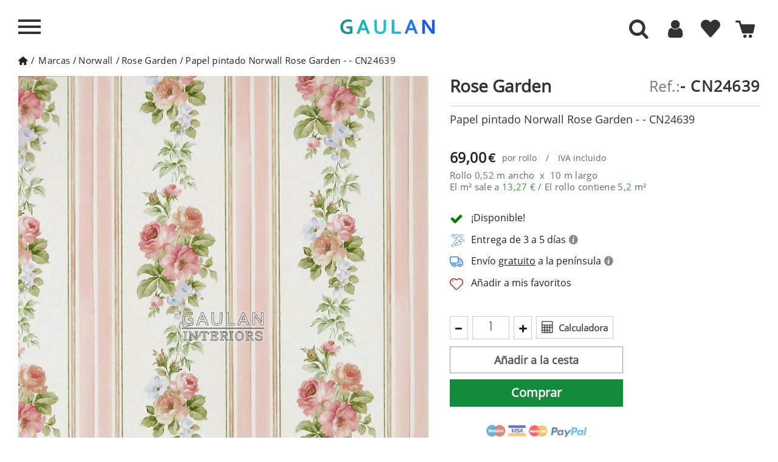

--- FILE ---
content_type: text/html; charset=utf-8
request_url: https://www.gaulan.es/marcas-de-papel-pintado/papel-pintado-norwall-rose-garden--cn24639
body_size: 38012
content:
<!DOCTYPE HTML>
<!--[if lt IE 7]> <html class="no-js lt-ie9 lt-ie8 lt-ie7" lang="es-es"><![endif]-->
<!--[if IE 7]><html class="no-js lt-ie9 lt-ie8 ie7" lang="es-es"><![endif]-->
<!--[if IE 8]><html class="no-js lt-ie9 ie8" lang="es-es"><![endif]-->
<!--[if gt IE 8]> <html class="no-js ie9" lang="es-es"><![endif]-->

<html lang="es-es">
	<head>
	
		<meta charset="utf-8" />
					
		<title>Papel pintado - CN24639 Norwall Rose Garden </title>
					<meta name="description" content="Papel pintado Norwall Rose Garden - CN24639 | Sólo primeras marcas - Devoluciones y  Envío Gratis" />
							<meta name="keywords" content="papel pintado,rose garden,norwall,para,pared,marca" />
				
									<meta name="robots" content="index,follow" />
					
				<meta name="viewport" content="width=device-width, minimum-scale=1, maximum-scale=1, initial-scale=1" />
        		<meta name="apple-mobile-web-app-capable" content="yes" />
		<link rel="icon" type="image/vnd.microsoft.icon" href="/img/favicon-4.ico?1764683514" />
		<link rel="shortcut icon" type="image/x-icon" href="/img/favicon-4.ico?1764683514" />
		        <link rel="apple-touch-icon" sizes="57x57" href="/modules/stthemeeditor/img/4/touch-icon-iphone-57.png" />
                        <link rel="apple-touch-icon" sizes="72x72" href="/modules/stthemeeditor/img/4/touch-icon-iphone-72.png" />
                        <link rel="apple-touch-icon" sizes="114x114" href="/modules/stthemeeditor/img/4/touch-icon-iphone-114.png" />
                        <link rel="apple-touch-icon" sizes="144x144" href="/modules/stthemeeditor/img/4/touch-icon-iphone-144.png" />
        		
									<link rel="stylesheet" href="https://www.gaulan.es/themes/gaulan-es/cache/v_1911_575fc0850152a8aa76071b22bc619e56_all.css?101" type="text/css" media="all" />
							<link rel="stylesheet" href="https://www.gaulan.es/themes/gaulan-es/cache/v_1911_d5b18da17cf74f0ce464f0daa2140c46_print.css?101" type="text/css" media="print" />
							
		
		
		<script type="text/javascript"  src="../js/jquery/jquery-1.11.3.min.js"></script>
		<script type="text/javascript"  src="../js/jquery/jquery.touchSwipe.min.js"></script> 
		<script type="text/javascript"  src="../js/jquery/jquery-migrate-1.2.1.min.js"></script> 

					<script type="text/javascript">
var CUSTOMIZE_TEXTFIELD = 1;
var FancyboxI18nNext = 'Siguiente';
var FancyboxI18nPrev = 'Anterior';
var FancyboxboxI18nClose = 'Cerrar';
var PS_CATALOG_MODE = false;
var added_to_wishlist = 'El producto se ha añadido correctamente a tu lista de favoritos.';
var added_to_wishlist_buttom = 'Ver mis favoritos';
var adw = false;
var ajax_allowed = true;
var ajaxsearch = false;
var allowBuyWhenOutOfStock = false;
var amb = 0;
var attribute_anchor_separator = '-';
var attributesCombinations = [];
var auth_url = 'aHR0cHM6Ly93d3cuZ2F1bGFuLmVzL2F1dGVudGljYWNpb24=';
var availableLaterValue = '';
var availableNowValue = '';
var baseDir = 'https://www.gaulan.es/';
var baseUri = 'https://www.gaulan.es/';
var blocksearch_type = 'top';
var cart_url = 'aHR0cHM6Ly93d3cuZ2F1bGFuLmVzL2NhcnJpdG8=';
var category_catalog = false;
var comparator_max_item = 0;
var comparedProductsIds = [];
var contentOnly = false;
var currency = {"id":1,"name":"Euro","iso_code":"EUR","iso_code_num":"978","sign":"\u20ac","blank":"1","conversion_rate":"1.000000","deleted":"0","format":"2","decimals":"1","active":"1","prefix":"","suffix":" \u20ac","id_shop_list":null,"force_id":false};
var currencyBlank = 1;
var currencyFormat = 2;
var currencyRate = 1;
var currencySign = '€';
var currentDate = '2026-01-17 08:23:16';
var customerGroupWithoutTax = false;
var customizationFields = false;
var customizationId = null;
var customizationIdMessage = 'Presonalización #';
var default_eco_tax = 0;
var delete_txt = 'Borrar';
var discount_percentage = 0;
var displayList = false;
var displayPrice = 0;
var display_buttons = 0;
var doesntExist = 'El producto no existe en este modelo. Por favor, elija otro.';
var doesntExistNoMore = 'Este producto ya no está disponible';
var doesntExistNoMoreBut = 'con éstas características, pero está disponible con otras opciones';
var ecotaxTax_rate = 0;
var enable_cache = 1;
var enable_search_admin = 0;
var error1 = 'The width and height measurements you have entered are not correct.';
var error2 = 'Enter height and width of your wall.';
var error3 = 'Enter the measurements in meters. Ex. 2 meters: 2,00 or 2 and a half meters: 2,50.';
var fieldRequired = 'Por favor rellene todos los campos requeridos antes de guardar la personalización.';
var filters_string = 'Filters';
var freeProductTranslation = 'Gratis!';
var freeShippingTranslation = 'Envío gratuito!';
var generated_date = 1768634596;
var groupReduction = 0;
var hasDeliveryAddress = false;
var idDefaultImage = 382612;
var id_lang = 1;
var id_product = 10116119;
var img_dir = '../../themes/gaulan-es/img/';
var img_prod_dir = '../../';
var img_ps_dir = '../../';
var instantsearch = false;
var isGuest = 0;
var isLogged = 0;
var isMobile = false;
var jqZoomEnabled = false;
var keyupevent = 0;
var loggin_required = 'Debes identificarte para administrar tu favoritos';
var loggin_required_buttom = 'Identificarme';
var maxQuantityToAllowDisplayOfLastQuantityMessage = 0;
var max_item = 'No se puede agregar más de 0 producto(s) para la comparación de productos';
var min_item = 'Por favor selecciona al menos un producto';
var minimalQuantity = 1;
var mywishlist_url = 'aHR0cHM6Ly93d3cuZ2F1bGFuLmVzL21vZHVsZS9ibG9ja3dpc2hsaXN0L215d2lzaGxpc3Q=';
var noTaxForThisProduct = false;
var no_qty = 'Cantidad nula';
var oosHookJsCodeFunctions = [];
var page_name = 'product';
var priceDisplayMethod = 0;
var priceDisplayPrecision = 2;
var productAvailableForOrder = true;
var productBasePriceTaxExcl = 57.024793;
var productBasePriceTaxExcluded = 57.024793;
var productBasePriceTaxIncl = 69;
var productCodeImage = '382612';
var productHasAttributes = false;
var productLink = 'papel-pintado-norwall-rose-garden--cn24639';
var productMainImage = 'https://www.gaulan.es/382612-big_default/papel-pintado-norwall-rose-garden--cn24639.jpg';
var productPrice = 69;
var productPriceTaxExcluded = 57.024793;
var productPriceTaxIncluded = 69;
var productPriceWithoutReduction = 69;
var productReference = '- CN24639';
var productShowPrice = true;
var productUnitPriceRatio = 0;
var product_big_image = false;
var product_fileButtonHtml = 'Seleccione un archivo';
var product_fileDefaultHtml = 'Fichero no seleccionado';
var product_specific_price = [];
var quantitiesDisplayAllowed = false;
var quantityAvailable = 0;
var quickView = false;
var quickViewCaller = null;
var reduction_off = 'Off';
var reduction_percent = 0;
var reduction_price = 0;
var reduction_save = 'Guardar';
var removingLinkText = 'eliminar este producto de mi cesta';
var result_text = 'Resultados encontrados para';
var review_logged = false;
var review_state = 0;
var roundMode = 2;
var sampleLink = null;
var sampleMainImage = 'https://www.gaulan.es/-big_default/.jpg';
var sampleMainImageExist = null;
var search_text = 'Buscar';
var sharing_img = 'https://www.gaulan.es/382612/papel-pintado-norwall-rose-garden--cn24639.jpg';
var sharing_name = '';
var sharing_url = 'https://www.gaulan.es/marcas-de-papel-pintado/papel-pintado-norwall-rose-garden--cn24639';
var showroom = null;
var specific_currency = false;
var specific_price = 0;
var static_token = 'f6746d049db06690dbaf390e69de8574';
var stock_management = 1;
var taxRate = 21;
var toBeDetermined = 'Determinar';
var token = 'f6746d049db06690dbaf390e69de8574';
var uploading_in_progress = 'En curso, espere un momento por favor ...';
var usingSecureMode = true;
var view = null;
var wishlistProductsJson = false;
</script>

						
				<script type="text/javascript" src="/js/jquery/plugins/jquery.easing.js"></script>		
						
				<script type="text/javascript" src="/js/tools.js"></script>		
						
				<script type="text/javascript" src="/themes/gaulan-es/js/global.js"></script>		
						
				<script type="text/javascript" src="/themes/gaulan-es/js/autoload/10-bootstrap.min.js"></script>		
						
				<script type="text/javascript" src="/themes/gaulan-es/js/autoload/15-jquery.total-storage.min.js"></script>		
						
				<script type="text/javascript" src="/themes/gaulan-es/js/autoload/analytics.js"></script>		
						
				<script type="text/javascript" src="/themes/gaulan-es/js/autoload/jquery-ui.min.js"></script>		
						
				<script type="text/javascript" src="/themes/gaulan-es/js/autoload/qoo-click-stadistic.js"></script>		
						
				<script type="text/javascript" src="/js/jquery/plugins/fancybox/jquery.fancybox.js"></script>		
						
				<script type="text/javascript" src="/js/jquery/plugins/jquery.idTabs.js"></script>		
						
				<script type="text/javascript" src="/js/jquery/plugins/jquery.scrollTo.js"></script>		
						
				<script type="text/javascript" src="/js/jquery/plugins/jquery.serialScroll.js"></script>		
						
				<script type="text/javascript" src="/js/jquery/plugins/bxslider/jquery.bxslider.js"></script>		
						
				<script type="text/javascript" src="/themes/gaulan-es/js/product.js"></script>		
						
				<script type="text/javascript" src="/js/jquery/plugins/jquery.sly.js"></script>		
						
				<script type="text/javascript" src="/modules/stthemeeditor/views/js/global.js"></script>		
						
				<script type="text/javascript" src="/js/jquery/plugins/jquery.hoverIntent.js"></script>		
						
				<script type="text/javascript" src="/themes/gaulan-es/js/modules/blockwishlist/js/ajax-wishlist.js"></script>		
						
				<script type="text/javascript" src="/modules/blockcart_mod/views/js/ajax-cart.js"></script>		
						
				<script type="text/javascript" src="/modules/blockcart_mod/views/js/update-cart.js"></script>		
						
				<script type="text/javascript" src="/modules/sthoverimage/views/js/sthoverimage.js"></script>		
						
				<script type="text/javascript" src="/modules/blocksearch_mod/views/js/search_top.js"></script>		
						
				<script type="text/javascript" src="/modules/blocksearch_mod/views/js/blocksearch.js"></script>		
						
				<script type="text/javascript" src="/modules/blocksearch_mod/views/js/jquery.mousewheel.min.js"></script>		
						
				<script type="text/javascript" src="/modules/blocksearch_mod/views/js/jQRangeSlider-min.js"></script>		
						
				<script type="text/javascript" src="/modules/productsonfooter/js/productsonfooter.js"></script>		
						
				<script type="text/javascript" src="/modules/dsl_calculadora_rollos/js/calculator.js"></script>		
						
				<script type="text/javascript" src="/modules/socialsharing/js/socialsharing.js"></script>		
						
				<script type="text/javascript" src="/modules/stmultilink/views/js/global.js"></script>		
						
				<script type="text/javascript" src="/modules/qoomenu/js/front-qoomenu.js"></script>		
						
				<script type="text/javascript" src="/modules/qoomenu/js/jquery.nicescroll.min.js"></script>		
						
				<script type="text/javascript" src="/modules/netreviews/views/js/circle-progress.min.js"></script>		
						
				<script type="text/javascript" src="/modules/netreviews/views/js/avisverifies-qoo-custom.js"></script>		
							
		
		<script type="text/javascript">
// <![CDATA[
	var st_responsive = 1;
	var st_responsive_max = 1;
	var st_addtocart_animation = 0;
	var st_sticky_menu = 2;
	var st_sticky_adv = 2;
	var st_sticky_mobile_header = 2;
    var st_is_rtl = false;
    var zoom_type = 'standard';
    var st_retina = true;
    var st_sticky_mobile_header_height = 60;
//]]>
</script>
<script type="text/javascript">/*
* 2007-2016 PrestaShop
*
* NOTICE OF LICENSE
*
* This source file is subject to the Academic Free License (AFL 3.0)
* that is bundled with this package in the file LICENSE.txt.
* It is also available through the world-wide-web at this URL:
* http://opensource.org/licenses/afl-3.0.php
* If you did not receive a copy of the license and are unable to
* obtain it through the world-wide-web, please send an email
* to license@prestashop.com so we can send you a copy immediately.
*
* DISCLAIMER
*
* Do not edit or add to this file if you wish to upgrade PrestaShop to newer
* versions in the future. If you wish to customize PrestaShop for your
* needs please refer to http://www.prestashop.com for more information.
*
*  @author    PrestaShop SA <contact@prestashop.com>
*  @copyright 2007-2016 PrestaShop SA
*  @license   http://opensource.org/licenses/afl-3.0.php  Academic Free License (AFL 3.0)
*  International Registered Trademark & Property of PrestaShop SA
*/



function updateFormDatas()
{
	var nb = $('#quantity_wanted').val();
	var id = $('#idCombination').val();

	$('#paypal_payment_form input[name=quantity]').val(nb);
	$('#paypal_payment_form input[name=id_p_attr]').val(id);
}
	
$(document).ready( function() {

	if($('#in_context_checkout_enabled').val() != 1)
	{
		$('#payment_paypal_express_checkout').click(function() {
			$('#paypal_payment_form').submit();
			return false;
		});
	}

	

	$('#paypal_payment_form').live('submit', function() {
		updateFormDatas();
	});

	function displayExpressCheckoutShortcut() {
		var id_product = $('input[name="id_product"]').val();
		var id_product_attribute = $('input[name="id_product_attribute"]').val();
		$.ajax({
			type: "GET",
			url: baseDir+'/modules/paypal/express_checkout/ajax.php',
			data: { get_qty: "1", id_product: id_product, id_product_attribute: id_product_attribute },
			cache: false,
			success: function(result) {
				if (result == '1') {
					$('#container_express_checkout').slideDown();
				} else {
					$('#container_express_checkout').slideUp();
				}
				return true;
			}
		});
	}

	/*$('select[name^="group_"]').change(function () {
		setTimeout(function(){displayExpressCheckoutShortcut()}, 500);
	});

	$('.color_pick').click(function () {
		setTimeout(function(){displayExpressCheckoutShortcut()}, 500);
	});

	if($('body#product').length > 0)
		setTimeout(function(){displayExpressCheckoutShortcut()}, 500);*/
	
	
			

	var modulePath = 'modules/paypal';
	var subFolder = '/integral_evolution';
	
			var baseDirPP = baseDir.replace('http:', 'https:');
		
	var fullPath = baseDirPP + modulePath + subFolder;
	var confirmTimer = false;
		
	/*if ($('form[target="hss_iframe"]').length == 0) {
		if ($('select[name^="group_"]').length > 0)
			displayExpressCheckoutShortcut();
		return false;
	} else {
		checkOrder();
	}*/

	function checkOrder() {
		if(confirmTimer == false)
			confirmTimer = setInterval(getOrdersCount, 1000);
	}

	});


</script><meta property="og:type" content="product" /> 
<meta property="og:url" content="https://www.gaulan.es/marcas-de-papel-pintado/papel-pintado-norwall-rose-garden--cn24639" /> 
<meta property="og:title" content="Papel pintado - CN24639 Norwall Rose Garden" /> 
<meta property="og:site_name" content="gaulan.es" />
<meta property="og:description" content="Papel pintado Norwall Rose Garden - CN24639 | Sólo primeras marcas - Devoluciones y  Envío Gratis" />
<meta property="og:image" content="https://www.gaulan.es/382612-large_default/papel-pintado-norwall-rose-garden--cn24639.jpg" />
<meta property="product:pretax_price:amount" content="57.02" /> 
<meta property="product:pretax_price:currency" content="EUR" /> 
<meta property="product:price:amount" content="69" /> 
<meta property="product:price:currency" content="EUR" /> 
<meta property="product:weight:value" content="1.040000" /> 
<meta property="product:weight:units" content="kg" /> 

		
		

		<script>
			
			// Comprobar si las cookies necesarias están marcadas como "granted"
			if (getCookie('gdpr_settings_ad_personalization') === 'granted' &&
				getCookie('gdpr_settings_ad_storage') === 'granted' &&
				getCookie('gdpr_settings_ad_user_data') === 'granted') {

				// Si las cookies están concedidas, carga el script de Google Ads
				(function() {
					var script = document.createElement('script');
					script.src = "https://www.googletagmanager.com/gtag/js?id=AW-850639505";
					script.async = true;
					document.head.appendChild(script);

					script.onload = function() {
						// Inicializar Google Tag Manager
						window.dataLayer = window.dataLayer || [];
						function gtag(){dataLayer.push(arguments);}
						gtag('js', new Date());
						gtag('config', 'AW-850639505');
					};
				})();
			}
			
		</script>
		
		
		
		<!-- Comprobar si las cookies necesarias para Google Analytics están marcadas como "granted" -->
		<script>
			
				if (getCookie('gdpr_settings_analytics_storage') === 'granted') {
					// Cargar Google Analytics solo si las cookies de analytics están concedidas
					(function(i,s,o,g,r,a,m){
						i['GoogleAnalyticsObject'] = r;
						i[r] = i[r] || function(){
							(i[r].q = i[r].q || []).push(arguments)
						},
						i[r].l = 1 * new Date();
						a = s.createElement(o),
						m = s.getElementsByTagName(o)[0];
						a.async = 1;
						a.src = g;
						m.parentNode.insertBefore(a,m)
					})(window, document, 'script', 'https://www.google-analytics.com/analytics.js', 'ga');
			
					// Inicializar Google Analytics
					ga('create', 'UA-98819032-1', 'auto');
					ga('set', 'transport', 'image');
					ga('send', 'pageview');
				}
			
		</script>
	</head>
	<body id="product"  class="product product-10116119 product-papel-pintado-norwall-rose-garden--cn24639 category-10 category-marcas-de-papel-pintado show-left-column hide-right-column lang_es 
		menu_open													right_open		"> 
		
		 
		 
		
		
		
		
		
		
		
		
				
		
		<span class="hidden lurson_translation">header.Front</span>
		
								<!--[if lt IE 9]>
			<p class="alert alert-warning">Please upgrade to Internet Explorer version 9 or download Firefox, Opera, Safari or Chrome.</p>
			<![endif]-->
			
			<div id="body_left" class="closed_menu left_mobile">
				
				<div class="body_left_fixed left_mobile">
					
					<div class="move_left">
					
						
						
						<div id="header_logo_inner" class="logo_left">
							<span id="header_logo" class='ofu-home' data-l="aHR0cHM6Ly93d3cuZ2F1bGFuLmVz" title="Tienda de Decoraci&oacute;n Online GAULAN">
								
								<div class='logo'>
									
										<svg xmlns="http://www.w3.org/2000/svg" xml:space="preserve" width="100%" height="100%" version="1.0" style="shape-rendering:geometricPrecision; fill-rule:evenodd; clip-rule:evenodd" viewBox="0 0 9210 16404" xmlns:xlink="http://www.w3.org/1999/xlink">
											<metadata id="gaulan_logo"/>
											<g id="brushstrokes">
												<path id="b1_1" class="bs1" d="M512 958c-5,-25 -10,-49 -9,-84 3,-9 4,-13 5,-15 3,13 7,31 10,48 7,35 2,53 -6,51zm446 5463c6,-382 -139,-2473 -204,-2582 -55,66 84,1706 118,2123 51,632 37,3292 75,3497 39,209 -5,163 -29,383l-99 894c370,-1215 120,-2057 177,-2599 17,-644 -47,-1125 -38,-1716zm274 295c14,-119 20,-252 27,-318 19,-177 -51,-241 -63,-401 -10,-151 -23,-239 -45,-396l-16 -305c-35,-136 -40,-642 -77,-702 26,383 45,1396 95,1752 7,51 11,108 16,165 0,8 9,112 10,113 30,107 -1,21 53,92zm-49 321c98,-83 71,-53 108,-211l-94 -81c-4,-5 -13,-15 -20,-23l6 315zm-135 -5777l-73 67 70 -73 3 6zm-544 237c-16,-120 -34,-236 -51,-352l-9 -23 38 8 -2 2c-12,40 -21,89 -28,144 -4,-64 -7,-128 -11,-192 1,-24 -2,-47 -5,-62l10 -75c11,-41 28,-37 38,8l13 66c-3,-10 -5,-20 -8,-30 14,153 21,314 35,465 3,24 1,53 -5,65 -6,11 -13,1 -15,-24zm25 -555c0,0 0,0 11,-16 0,0 0,0 -31,-74 1,-6 3,-19 7,-54 0,0 2,-9 6,-16 4,-1 4,-1 17,-31 0,0 4,0 8,3 5,9 5,9 16,11 0,0 5,10 9,25 2,14 3,18 10,71 2,-5 4,-9 6,-13 22,-10 22,-10 72,56 0,0 14,36 24,96 5,69 5,69 10,149 0,0 2,17 4,47 8,22 11,27 18,44 0,0 0,0 0,0 1,-15 2,-30 4,-42 8,-36 20,-41 28,-11 34,-40 64,-16 93,34 11,-15 23,-22 35,-20 28,-59 59,-96 91,-111l28 -7c24,17 46,66 64,140l6 22 24 -21c62,94 111,279 170,394l32 86c25,63 43,162 52,279l9 123c0,26 1,51 1,77 29,-131 71,-203 116,-179 74,42 127,333 117,652 -2,481 -4,953 -11,1430 36,392 50,873 36,1249 -34,916 43,2571 -172,3344 -12,71 -107,491 -145,507 -20,9 4,-199 3,-211 -5,-110 37,-272 3,-486l19 -533c-8,-41 -18,-67 -28,-85 5,-62 0,-188 -5,-422 1,-142 -28,-245 -96,-317l2 698c-5,423 13,842 6,1266 -6,318 6,545 -69,845 -31,124 9,131 46,194 -28,92 -45,209 -78,289 -90,218 -251,285 -214,907 12,203 118,1271 106,1300l-299 -1222c-133,-1072 -123,-1365 -123,-2313 -1,-1883 -108,-3138 -207,-4773 -7,-118 -3,-256 -7,-382 -1,-16 -1,-32 -2,-48l0 0c-8,-199 -9,-408 -18,-606 7,7 15,15 23,21 -6,-57 -20,-90 -24,-152 5,18 11,34 17,51 0,-1 0,-2 0,-3 -13,-67 -19,-147 -19,-230 -36,-189 -57,-419 -67,-661 -10,-31 -16,-78 -17,-133 -3,-23 -5,-50 -9,-67 -38,-150 -64,-333 -84,-535 7,39 15,79 22,118 -6,-58 -12,-116 -13,-181 5,7 9,16 14,23 -33,-201 -21,-477 26,-616 47,-140 111,-91 144,111l5 28c7,-102 22,-192 49,-242 15,-27 34,-4 51,2 25,-8 47,73 49,181 1,107 -18,200 -43,207 2,18 4,37 6,55 3,-14 5,-28 9,-43 -9,12 -15,35 -20,62 9,151 19,300 35,440 1,8 12,-6 17,9 2,8 3,16 5,24 -2,-25 -4,-52 -6,-81 16,-107 22,-148 26,-176 0,0 0,-1 0,-1 0,0 0,0 1,-8 2,-13 4,-25 6,-41 0,0 1,0 1,0 1,-3 2,-7 2,-10 -1,-16 -1,-32 -2,-49 -1,-18 1,-35 4,-44 -2,-7 -5,-13 -8,-22 -5,-92 -5,-92 -10,-187 0,0 2,0 6,4 1,-4 4,-36 2,-72 1,-36 1,-36 -4,-124l2 -3zm-161 1013c-8,54 -16,105 -26,153 20,237 47,465 54,714 2,16 4,32 6,49 7,23 14,47 21,70 0,-3 -1,-7 -1,-10 -3,-31 -5,-62 -8,-93 2,6 3,11 5,17 -4,-120 -9,-239 -15,-358 -19,-172 -31,-356 -36,-542zm165 -40c15,68 33,121 51,171 -3,45 -4,92 -3,139 2,127 5,251 10,374 -9,-16 -8,13 -9,28 -1,15 -2,31 -3,46 -7,-130 -15,-261 -23,-394 -7,-120 -12,-250 -23,-364zm209 -248c0,0 0,0 0,1 -9,-20 -16,-35 -16,-35 7,14 12,25 16,34zm-103 753c-2,-5 -3,-8 -4,-12 2,13 4,27 7,43 0,0 0,0 28,60 0,0 -15,-45 -31,-91z"/>
												<path id="b2_1" class="bs2" d="M2522 328l-68 71 65 -77 3 6zm-622 805c-23,-34 -12,-182 8,-303 7,-112 19,-233 36,-374 1,-42 9,-72 17,-66 9,6 15,44 13,85 12,229 11,128 33,341 1,9 11,-6 15,10 2,8 4,16 5,25 -2,-27 -4,-55 -5,-85 14,-114 20,-156 24,-186 0,0 0,-1 -1,-1 0,0 1,0 2,-9 2,-13 3,-25 5,-43 0,0 1,1 1,1 1,-4 1,-8 2,-11 -1,-17 -2,-34 -2,-51 -1,-20 1,-38 4,-47 -3,-7 -5,-14 -8,-23 -5,-97 -5,-97 -9,-197 0,0 12,333 16,336 0,-4 3,-37 1,-76 1,-37 1,-37 -3,-130 0,0 0,0 10,45 0,0 0,0 -7,-40 0,0 0,0 11,10 0,0 0,0 -12,-18 0,0 0,0 9,-17 0,0 0,0 -28,-78 1,-6 2,-20 6,-57 0,0 3,-10 6,-17 3,-1 3,-1 15,-32 0,0 4,-1 8,2 4,10 4,10 15,12 0,0 4,11 8,27 2,15 2,18 9,74 2,-5 4,-9 6,-13 19,-11 19,-11 66,58 0,0 13,39 22,102 4,73 4,73 9,157 0,0 -8,-315 -6,-283 7,23 9,29 16,46 0,0 0,0 0,0 1,-16 2,-31 4,-44 7,-38 18,-44 26,-12 30,-42 58,-17 85,36 10,-16 21,-23 32,-21 26,-62 54,-101 83,-117l26 -7c22,18 43,70 58,147l7 23 21 -22c57,99 102,295 157,415l28 91c23,66 40,171 48,294l9 130c0,27 0,54 1,82 26,-139 65,-214 106,-189 68,43 117,351 107,686 -2,896 -7,2106 -35,3022 -21,678 -49,1293 -49,1957 -29,636 -67,1248 -112,1868 -38,521 -115,920 -173,1381 -1,13 -5,14 -8,7 -2,-10 -3,-29 -1,-41 51,-731 94,-1468 105,-2252 1,-89 1,-178 0,-265 -1,-10 -1,-20 -1,-32 -4,-79 -7,-159 -9,-239 -1,28 -1,56 -1,83 0,55 -8,103 -20,107 -5,0 -9,-8 -13,-21 -12,204 -28,403 -45,602 -1,59 -5,114 -11,161 8,230 15,460 22,691l4 57c2,76 -5,149 -18,186 -4,11 -9,18 -13,22 -24,526 -41,1060 -86,1557 -2,25 -7,38 -13,34 2,10 2,22 1,33 -9,59 -15,125 -20,195 -1,16 -5,24 -7,17 -4,-7 -5,-25 -4,-38 5,-72 12,-142 20,-206 1,-7 3,-11 5,-13 -3,-14 -5,-36 -4,-59 16,-513 49,-1010 57,-1528 -21,253 -35,513 -51,785 -18,330 -45,632 -55,964 -1,17 -4,29 -7,27 -3,-2 -6,-16 -5,-33 16,-680 94,-1276 94,-1978 0,-28 -1,-56 -1,-83 -27,217 -55,429 -82,642 -12,646 -29,1289 -54,1924 0,31 -6,56 -12,55 -6,0 -11,-27 -11,-58 -9,-360 -18,-723 -25,-1086 -3,25 -6,50 -8,76 -1,25 -3,51 -4,76 -1,233 -2,467 -6,702 1,87 -13,160 -31,164 -18,2 -32,-63 -34,-148 -1,14 -2,28 -3,41 -1,14 -4,24 -7,20 -3,-5 -5,-23 -4,-36 4,-50 8,-98 12,-147 -6,-445 -4,-891 -1,-1337 -20,480 -35,966 -40,1456 2,-10 6,-11 8,1 2,11 2,31 0,42 -3,11 -7,9 -9,-1 0,-1 0,-1 0,-1 -3,262 -3,526 0,791 0,15 -3,28 -7,28 -3,0 -6,-15 -6,-32 -8,-876 15,-1745 57,-2593 0,-47 1,-93 1,-139 0,0 0,0 0,0 -14,-15 -26,-46 -36,-87 -6,300 -13,599 -21,899 1,250 2,499 3,750 0,36 -5,66 -13,67 -8,1 -14,-29 -14,-67 -1,-61 -1,-123 -1,-184 -10,51 -23,84 -38,87 -14,4 -27,-22 -37,-64 -14,270 -29,538 -49,800 -1,15 -5,24 -8,18 -3,-5 -4,-21 -3,-36 8,-381 21,-757 31,-1133 -17,-298 -37,-589 -43,-910 -10,-469 9,-908 27,-1347 -5,-158 -8,-316 -10,-472 -7,22 -15,35 -24,35 -2,0 -4,-1 -7,-3 1,137 2,276 3,416 8,1303 -53,2526 -103,3772 -2,80 -17,138 -33,128 -16,-9 -28,-83 -26,-162 0,-598 28,-1149 56,-1753 20,-431 35,-809 48,-1242 16,-506 13,-977 12,-1473 -2,-49 -4,-98 -3,-147 1,-50 2,-100 3,-149 -3,-389 -13,-770 -24,-1149 -10,454 -22,907 -44,1353 -1,32 -7,53 -13,50 -6,-6 -11,-35 -10,-67 14,-622 19,-1246 26,-1870 -56,-170 -89,-530 -91,-852 -1,-118 5,-229 14,-340 3,52 5,103 7,155 2,-153 16,-284 31,-413 0,-11 -1,-22 -1,-34 -31,-300 -25,-994 -39,-1318 7,7 15,15 22,22 -6,-60 -19,-94 -23,-160 6,18 11,36 16,54 0,-1 0,-3 0,-4 -12,-70 -17,-154 -17,-242 -65,-385 -77,-588 -63,-1068 -1,-36 4,-416 11,-420 8,-4 15,21 16,58 13,144 31,275 41,427 19,283 48,549 56,843 1,17 3,34 5,51 6,25 13,50 19,74 0,-3 0,-7 0,-10 -3,-33 -6,-66 -8,-98 1,6 3,12 5,18 -5,-127 -9,-253 -15,-378 -18,-196 -28,-352 -30,-499zm234 -600c-4,-11 -6,-17 -7,-25 7,25 7,25 7,25zm-17 -180c0,6 1,12 2,19 5,-7 3,-13 -2,-19zm-23 40c-1,-4 -2,-7 -3,-12 0,0 0,0 -14,26 0,0 7,-6 17,-14zm2 806c-11,177 158,933 165,1111 -186,-418 -144,-361 -165,-1111zm-79 4972c0,-273 -6,-543 -22,-812 -2,66 -3,131 -5,197 8,204 17,409 27,615zm224 -5413c0,0 0,0 0,0 -9,-21 -15,-36 -15,-36 6,14 11,26 15,36zm-95 793c-1,-5 -2,-9 -3,-13 2,14 4,29 6,46 0,0 0,0 26,63 0,0 -14,-48 -29,-96zm113 9469c2,-12 6,-12 8,1 2,10 2,29 0,41 -2,10 -7,9 -9,-1 -2,-13 -2,-31 1,-41zm-331 -3734c11,499 19,999 24,1499 0,17 -2,31 -5,32 -3,1 -6,-12 -6,-28 -6,-500 -14,-998 -26,-1496 0,-17 3,-31 6,-33 3,-1 6,11 7,26zm98 -7036c-2,-12 -4,-21 -4,-21 2,5 4,10 5,14 0,4 0,5 0,5 0,0 0,0 -1,2 3,14 6,33 10,51 6,37 1,56 -6,54 -5,-26 -9,-51 -8,-89 2,-9 4,-13 4,-16z"/>
												<path id="b2_2" class="bs2" d="M1891 1046c2,12 4,23 7,34 4,-21 4,-54 2,-91 56,359 22,832 -33,1137 2,110 -15,207 -38,218 -22,10 -42,-71 -44,-182 -3,-24 -5,-53 -8,-70 -35,-159 -59,-352 -77,-565 7,41 13,84 20,125 -6,-62 -11,-123 -12,-191 4,7 9,16 13,24 -30,-212 -20,-503 23,-650 43,-147 103,-95 132,117l15 94z"/>
												<path id="b3_1" class="bs3" d="M3853 1185c51,2 102,22 152,-6 -1,-29 -3,-86 -4,-115 26,-30 55,-2 83,-3 -1,-29 -2,-58 11,-58 36,-20 61,10 72,66 -112,96 -166,296 -234,257 -24,-13 -50,-56 -80,-141z"/>
												<path id="b3_2" class="bs3" d="M4276 7526c8,198 -34,367 -77,534 15,-187 38,-370 77,-534z"/>   
												<path id="b3_3" class="bs3" d="M3650 8572c-84,379 -84,784 -126,1161 -32,291 48,607 -40,870 -14,0 -27,1 -41,1l13 -29c-12,-101 -37,-182 -52,-267 -1,5 -1,10 -3,15 1,-9 1,-17 2,-26 -9,-56 -13,-115 -5,-183 6,-32 11,-64 16,-96 12,-362 21,-736 96,-1066 35,-203 98,-379 133,-583 2,58 18,144 7,203zm-493 872c-26,341 19,556 0,0zm143 -2043c48,-306 64,-645 42,-933 -8,-231 52,-898 222,-788 -291,296 60,1912 -264,1721zm588 -342c61,-234 52,-523 69,-813 -3,-87 50,-175 46,-291 8,-145 33,-232 43,-348l31 86c-21,-203 58,-321 23,-522 14,-1 41,-31 40,-59 9,-145 -24,-289 0,-406 8,-145 3,-289 27,-406 -1,-29 39,-88 51,-146 3,-71 4,-142 5,-212 4,3 8,6 12,8 2,57 3,116 -5,174 -21,175 -42,378 -50,552 -13,435 -54,841 -95,1248 -11,87 -36,175 -47,262 -46,262 -21,579 -112,756 -13,29 -11,87 -38,117zm320 -3882c-2,-2 -3,-3 -5,-5 2,0 4,0 6,0 0,2 -1,3 -1,5zm-315 -784c-30,-198 -7,-460 5,-714 4,-1 8,-2 11,-2 20,211 -5,473 -16,716zm-36 -676c-5,30 -11,61 -17,91 -3,-4 -6,-9 -10,-13 -1,-28 11,-56 27,-78zm70 9152c-40,676 -95,710 -1,-19 -16,-607 -3,-1194 92,-1723 95,-466 39,-1274 245,-1744 7,49 12,97 13,143 17,-69 36,-133 59,-194 22,-765 26,-1516 -1,-2296 -4,-116 35,-204 31,-319 -2,-118 -3,-233 -4,-348 3,0 6,1 9,4 1,-477 12,-1291 41,-1786 6,-232 -16,-463 -24,-694 -3,-87 -58,-85 -74,-142 -77,-229 -138,-401 -175,-660 0,0 -28,0 -41,1 3,-40 1,-76 -4,-105 -151,129 -195,448 -314,116 0,0 0,0 -1,0 -3,19 -7,35 -12,52 1,2 1,3 1,5 -1,0 -1,0 -2,0 -20,79 -46,128 -89,177 -2,-51 -4,-102 -5,-152 -19,10 -39,17 -58,12 -4,5 -7,9 -11,14 1,22 2,41 2,41 -11,8 -21,14 -32,18 -55,134 -78,344 -137,306 -31,-30 -8,-128 6,-238 -6,-7 -11,-14 -15,-22 -9,145 -97,3 -107,90 3,116 -7,232 -3,347 17,471 17,868 -9,1332 -1,21 -2,41 -3,61 -9,225 -5,782 13,1001 9,-14 18,-29 26,-44 15,176 24,353 9,530 -41,436 -81,871 -79,1334 6,485 -7,953 -37,1446 24,-202 45,-403 48,-610 -5,-93 -9,-185 -9,-274 8,92 10,183 9,274 17,356 47,722 -74,1000 13,30 27,29 28,58 7,203 27,404 -22,580 -14,0 -11,87 -39,59 -8,174 -1,376 -23,551 -43,505 154,3620 386,3692 -36,-52 -226,-1417 -93,-1311 8,43 14,85 20,128 10,-41 20,-81 32,-118 11,-87 -7,-202 19,-261 76,-205 40,-436 88,-669 36,-146 85,-321 135,-496 27,-1 11,-87 39,-59 -5,-163 -12,-352 67,-425 0,-4 1,-8 1,-12 0,-11 4,-28 10,-45 -24,-271 46,-463 91,-711 4,-85 6,-171 3,-260 2,58 19,144 7,203 -3,19 -7,38 -10,57 -11,220 -40,430 -63,640 -8,17 -20,45 -28,71 1,15 2,30 4,45 -5,4 -11,8 -15,12 -33,201 -40,427 -75,599 -36,322 -1,663 18,990 58,-62 61,-265 59,-483 14,208 31,406 -54,567 1,28 2,55 3,83l-12 144c-8,-54 -10,-65 -2,-131 -12,108 -25,215 -40,321l183 -753z"/>
												<path id="b3_4" class="bs3" d="M3790 11121c2,28 3,56 5,84 -4,32 -7,64 -11,96 -2,-19 -4,-39 -6,-58 4,-41 8,-81 12,-122z"/>
												<path id="b3_5" class="bs3" d="M3404 10308c0,-4 -1,-7 -1,-11 4,-91 8,-185 11,-279 21,-130 37,-266 49,-404 -7,250 -15,499 -59,694z"/>
												<path id="b4_1" class="bs4" d="M6009 2934c-27,1 -54,-39 -66,23 -26,198 65,357 39,555 -14,5 -29,10 -44,15 19,153 43,312 64,475 -7,300 -17,599 -31,896 -16,-8 -31,-11 -37,18 -12,124 4,295 8,473 -2,26 -5,52 -7,78 -10,20 -25,25 -34,29 1,80 5,151 10,217 -19,191 -38,383 -59,576l-1 7c0,-121 0,-243 -1,-364 -1,-75 -10,-135 -21,-132 -12,1 -20,61 -20,133 1,249 1,497 2,746 -8,79 -17,158 -25,237 25,-1090 37,-2193 29,-3301 0,-34 -4,-62 -9,-63 -6,-1 -10,26 -9,56 3,524 3,1046 -1,1567 -1,-1 -1,-2 -1,-2 -3,-21 -8,-25 -12,-2 -3,20 -3,61 -1,81 4,24 10,22 13,2 -6,628 -16,1253 -32,1874l-25 236c2,-625 1,-1250 -6,-1874 7,-96 13,-192 19,-290 1,-27 -2,-61 -6,-72 -4,-8 -10,12 -11,39 -1,27 -3,54 -5,81 -2,-167 -23,-296 -50,-293 -27,9 -48,153 -47,326 -5,465 -8,928 -9,1390 -1,50 -3,100 -5,150 -4,51 -8,101 -12,151 -11,-720 -24,-1438 -38,-2152 1,-61 -7,-113 -16,-114 -10,-2 -18,48 -18,109 -38,1258 -64,2532 -81,3811 -41,420 -82,841 -122,1270 -1,-54 -2,-108 -2,-163 0,-1391 116,-2571 140,-3917 2,-34 -3,-62 -7,-66 -5,-4 -10,19 -10,53 -16,657 -55,1257 -83,1909 -24,540 -45,1053 -76,1555 11,-1026 62,-2010 84,-3026 3,-45 0,-89 -5,-118 3,-2 5,-11 7,-25 13,-127 22,-265 30,-407 2,-27 0,-61 -5,-76 -4,-14 -9,3 -12,33 -7,139 -15,270 -29,387 -2,22 -1,47 1,65 -8,-8 -15,18 -19,68 -67,984 -93,2042 -129,3083 -6,7 -13,21 -19,44 -20,72 -30,217 -26,367l5 114c6,239 11,479 17,718 -12,-1 -24,-7 -36,-18 3,189 8,471 -35,485 -15,6 -31,12 -47,20 27,-1205 81,-2362 141,-3512 3,-24 3,-61 -2,-82 -4,-14 -9,-12 -12,15 -86,912 -201,1702 -257,2734 -20,354 -39,707 -57,1061 -50,103 -94,248 -126,453 -19,195 36,495 10,564 -42,109 -92,-253 -134,-145 -48,-1453 9,-2852 8,-4315 68,-498 98,-3857 68,-4719 1,-26 1,-53 2,-79 -9,-470 3,-1042 62,-1440 36,-183 80,-369 123,-554 25,86 50,166 76,235 -4,-188 -7,-376 21,-449 66,-401 143,-173 248,-19 46,111 116,-39 163,134 -2,-125 -3,-188 -6,-313 44,-15 -22,386 49,299 -16,-121 10,-256 8,-381 59,43 22,434 81,415 13,-68 -80,-352 -7,-377 14,-4 17,121 18,184 22,-386 91,-599 171,-247 -3,-122 -33,-295 -23,-424 0,0 0,0 1,1 2,64 17,176 18,235 -1,-73 -2,-147 -4,-220 11,11 21,25 31,38 9,55 16,110 17,168 -1,-49 -2,-98 -3,-147 24,37 47,79 68,125 47,174 116,340 118,434 34,759 58,1522 63,2281z"/>
												<path id="b5_1" class="bs5" d="M7342 6423c84,-970 -246,-1372 -55,-2461 88,-1767 151,-2292 106,-2430 -63,-197 -242,-334 -429,-431 -168,-88 -502,-171 -675,-77 -101,266 -24,294 2,611 47,561 35,1559 53,2168 14,468 79,930 80,1401 0,463 -92,897 -86,1402 13,986 41,1926 -39,2913 -43,519 -127,2425 155,2738 -3,-283 -26,-557 -25,-856 1,-443 -68,-471 47,-716l140 -382c3,-189 4,-380 5,-572 39,-556 74,-1130 102,-1714 -40,533 -71,1081 -102,1677 2,-600 -3,-1212 -7,-1823 27,-687 21,-1345 40,-2042 11,-162 11,-323 33,-431 28,-76 57,-152 85,-220 -3,212 -15,431 -28,619 4,-25 13,-22 20,-22 -3,293 -22,502 -22,806 59,-430 59,-956 65,-1482 13,-27 27,-52 40,-73 17,1091 -10,2203 -61,3281 -14,195 -28,393 -40,594 -4,-99 -7,-199 -12,-299l0 323c0,51 0,102 0,154 -20,336 -39,682 -58,1049 21,-293 41,-591 60,-894 2,222 6,447 8,673 15,-73 30,-146 48,-210 49,-170 96,-291 142,-428 6,-44 12,-87 20,-129 21,-108 11,-323 21,-484 11,-68 20,-142 29,-217 4,79 8,159 13,238 11,54 68,-1364 112,-1311 8,0 -15,566 -31,1189l244 -2132z"/>
												<path id="b6_1" class="bs6" d="M8821 206c5,-24 10,-48 8,-83 -2,-9 -3,-13 -4,-15 -3,13 -7,30 -10,48 -7,35 -2,53 6,50zm-680 6816c-116,85 -106,127 -94,-422 -1,-142 29,-245 96,-317l-2 739zm9 -818c-98,-83 -71,-53 -108,-211l94 -81c4,-5 13,-15 20,-22l-6 314zm-49 -321c-13,-119 -20,-252 -27,-317 -19,-177 52,-242 63,-402 11,-151 24,-239 45,-396l16 -305c35,-136 40,-642 78,-702 -26,383 -46,1396 -96,1752 -7,51 -10,108 -15,165 -1,8 -10,112 -10,113 -31,107 0,22 -54,92zm728 -5137c16,-121 34,-236 51,-352l9 -23 -38 8 2 2c12,40 21,89 28,143 4,-64 7,-128 11,-191 -1,-24 1,-47 5,-63l-10 -75c-12,-40 -28,-36 -38,8l-13 66c3,-10 5,-20 8,-30 -14,153 -21,314 -35,466 -3,23 -1,52 5,65 6,11 13,0 15,-24zm347 -213c3,-139 -16,-277 -45,-363 -47,-139 -111,-90 -144,111l-5 29c-7,-103 -22,-192 -49,-243 -15,-27 -34,-3 -51,3 -25,-8 -47,73 -49,180 -1,108 17,200 43,208 -2,18 -4,37 -6,55 -3,-14 -6,-29 -9,-43 9,12 15,34 20,62 -9,150 -19,299 -35,440 -1,8 -13,-6 -17,9 -2,8 -4,15 -5,23 2,-25 4,-51 6,-80 -16,-108 -22,-149 -26,-177 0,0 0,0 0,0 0,0 0,0 -2,-9 -1,-13 -3,-24 -6,-40 0,0 0,0 -1,0 0,-4 -1,-7 -1,-11 0,-16 1,-32 2,-48 1,-18 -1,-36 -5,-45 3,-6 6,-13 9,-21 5,-93 5,-93 10,-187 0,0 -3,0 -7,3 0,-4 -3,-35 -1,-72 -1,-35 -1,-35 4,-124 0,0 0,0 -11,43 0,0 0,0 7,-37 0,0 0,0 -12,9 0,0 0,0 14,-17 0,0 0,0 -11,-16 0,0 0,0 31,-74 -1,-6 -3,-20 -7,-54 0,0 -3,-10 -6,-17 -4,0 -4,0 -17,-30 0,0 -4,-1 -9,2 -4,9 -4,9 -15,12 0,0 -5,10 -9,25 -2,14 -3,18 -10,70 -2,-4 -4,-9 -6,-12 -22,-11 -22,-11 -72,55 0,0 -14,37 -24,96 -5,70 -5,70 -10,149 0,0 -2,18 -4,48 -9,22 -11,27 -18,44 0,0 0,0 0,0 -1,-15 -2,-30 -5,-43 -7,-36 -19,-41 -27,-10 -34,-40 -64,-16 -93,34 -11,-16 -23,-23 -35,-21 -28,-58 -59,-95 -91,-110l-28 -7c-24,17 -46,66 -64,139l-6 22 -24 -21c-62,94 -111,280 -170,394l-32 87c-25,62 -43,162 -52,278l-9 123c-1,26 -1,52 -1,78 -29,-131 -72,-203 -117,-179 -74,41 -126,333 -116,651 2,486 4,961 11,1442 -37,422 -50,940 -36,1345 34,986 -43,2765 171,3597 13,77 108,529 146,546 20,9 -4,-215 -3,-227 5,-118 -38,-293 -3,-524l-19 -573c30,-157 77,-118 127,-150 5,460 -13,915 -6,1377 6,342 -6,586 69,909 31,133 -9,141 -46,208 28,99 45,225 78,312 90,234 251,306 214,975 -12,218 -118,1367 -106,1399l299 -1315c133,-1153 123,-1468 123,-2488 1,-2190 126,-3590 230,-5571 -5,-9 -9,-17 -14,-26 8,-199 9,-407 18,-604 -8,6 -15,14 -23,21 6,-57 20,-90 24,-152 -5,17 -11,33 -17,51 0,-1 0,-3 0,-4 13,-66 19,-146 19,-230 36,-188 57,-419 67,-660 10,-31 16,-78 17,-133 3,-23 5,-50 9,-67 30,-119 53,-259 71,-413 10,-137 18,-275 9,-416zm-211 671c8,53 16,105 26,152 -20,238 -47,466 -54,714 -2,17 -4,33 -6,49 -7,24 -14,47 -21,71 0,-4 0,-7 1,-10 3,-31 5,-62 8,-93 -2,5 -4,11 -5,17 4,-120 9,-240 15,-359 19,-171 31,-355 36,-541zm-228 -988c-1,6 -1,12 -2,19 -6,-7 -4,-13 2,-19zm25 39c1,-4 2,-7 4,-11 0,0 0,0 14,24 0,0 -7,-6 -18,-13zm38 909c-15,68 -33,121 -51,171 3,45 4,92 3,139 -2,127 -5,251 -11,373 10,-16 9,14 10,28 1,16 2,31 3,46 7,-130 14,-260 23,-393 7,-120 12,-250 23,-364zm-106 505c1,-5 3,-9 4,-12 -2,13 -5,27 -7,43 0,0 0,0 -28,60 0,0 15,-46 31,-91z"/>
											</g>
											<g id="words1">
												<path id="g1" class="gaulan" d="M1064 14076l-317 0 0 -154 488 0 0 673c-15,8 -36,16 -64,24 -28,8 -60,15 -96,22 -36,7 -75,13 -116,16 -42,5 -82,7 -123,7 -119,0 -224,-17 -315,-49 -91,-33 -168,-79 -230,-139 -61,-59 -108,-132 -140,-217 -32,-85 -48,-180 -48,-285 0,-114 18,-218 52,-311 36,-92 86,-172 152,-238 67,-66 147,-116 241,-152 94,-36 197,-54 310,-54 31,0 61,1 92,4 30,2 60,6 87,10 28,5 54,10 77,16 24,6 44,13 60,20l0 148c-42,-13 -90,-24 -144,-33 -54,-9 -108,-14 -162,-14 -79,0 -155,13 -226,36 -72,24 -136,60 -190,109 -55,49 -99,109 -131,183 -33,73 -49,159 -49,257 0,96 13,180 40,250 27,70 65,127 115,173 49,46 109,80 180,102 70,22 149,33 235,33 40,0 79,-3 119,-7 39,-4 73,-10 103,-17l0 -413z"/>
												<path id="g2" class="gaulan" d="M1668 14638l566 -1391 147 0 568 1391 -184 0 -164 -417 -586 0 -164 417 -183 0zm639 -1176c-63,173 -123,331 -179,473l-54 132 466 0 -54 -133c-57,-144 -115,-301 -175,-472l-4 0z"/>
												<path id="g3" class="gaulan" d="M3931 14513c51,0 96,-7 135,-18 39,-12 73,-29 102,-50 29,-22 53,-47 73,-77 19,-31 34,-64 44,-101 7,-23 12,-48 15,-76 3,-28 4,-55 4,-82l0 -862 171 0 0 859c0,32 -2,66 -6,101 -3,36 -9,69 -16,99 -14,51 -33,99 -60,143 -26,43 -61,81 -103,113 -42,32 -93,57 -152,75 -59,18 -129,27 -209,27 -76,0 -143,-8 -201,-25 -57,-17 -107,-40 -148,-69 -41,-30 -75,-65 -102,-105 -26,-41 -46,-85 -61,-133 -10,-34 -18,-72 -22,-111 -5,-39 -7,-78 -7,-115l0 -859 170 0 0 862c0,31 2,64 7,96 5,33 12,63 21,90 25,68 65,121 121,159 57,39 132,59 224,59z"/>
												<polygon id="g4" class="gaulan" points="5222,13247 5222,14485 5902,14485 5902,14638 5052,14638 5052,13247 "/>
												<path id="g5" class="gaulan" d="M6252 14638l565 -1391 147 0 568 1391 -184 0 -163 -417 -587 0 -164 417 -182 0zm638 -1176c-63,173 -122,331 -179,473l-53 132 465 0 -53 -133c-58,-144 -116,-301 -176,-472l-4 0z"/>
												<path id="g6" class="gaulan" d="M8690 14022c85,123 169,249 253,379l6 0c-9,-135 -14,-273 -14,-414l0 -740 172 0 0 1391 -171 0 -545 -775c-94,-136 -179,-262 -252,-379l-7 0c9,127 14,275 14,444l0 710 -171 0 0 -1391 169 0 546 775z"/>
											</g>
											<rect id="l1" class="line1" y="15007" width="9209.96" height="19.0349"/>
											<g id="words2">
												<path id="i1" class="interiors" d="M226 15424l0 31c46,0 79,6 98,18 20,13 30,36 30,69l0 718c0,28 -10,47 -30,59 -19,12 -52,18 -98,18l0 33 342 0 0 -33c-47,0 -80,-6 -100,-18 -19,-12 -28,-31 -28,-59l0 -718c0,-33 9,-56 28,-69 19,-12 52,-18 100,-18l0 -31 -342 0z"/>
												<path id="i2" class="interiors" d="M824 16370l284 0 0 -33c-46,0 -78,-7 -96,-20 -17,-13 -26,-36 -26,-69l0 -709 660 835 24 0 0 -846c0,-25 10,-43 30,-55 20,-12 51,-18 93,-18l0 -31 -286 0 0 31c42,0 73,6 93,17 20,12 30,31 30,56l0 686 -630 -790 -176 0 0 31c43,0 74,7 93,21 19,13 28,37 28,70l0 701c0,33 -9,56 -28,70 -18,13 -49,20 -93,20l0 33z"/>
												<path id="i3" class="interiors" d="M2314 16373l399 0 0 -33c-57,0 -97,-4 -117,-12 -26,-10 -39,-30 -39,-60l0 -737c0,-28 11,-47 33,-58 22,-11 57,-17 107,-17 71,0 128,18 172,53 28,22 61,64 99,125l15 22 23 -7 -81 -225 -819 0 -81 216 20 9c39,-62 76,-106 110,-131 53,-41 120,-62 200,-62 43,0 73,6 90,17 17,10 26,30 26,58l0 737c0,29 -16,49 -47,60 -22,8 -58,12 -110,12l0 33z"/>
												<path id="i4" class="interiors" d="M3233 16367l748 0 93 -229 -25 -13c-57,75 -112,129 -166,160 -56,33 -124,49 -203,49l-128 0c-38,0 -66,-7 -84,-22 -18,-14 -27,-37 -27,-68l0 -350 211 0c48,0 85,14 110,40 27,28 40,70 40,127l32 0 0 -368 -32 0c0,60 -13,103 -40,128 -23,24 -60,36 -110,36l-211 0 0 -316c0,-30 9,-52 27,-66 17,-13 45,-19 81,-19l137 0c78,0 143,17 197,52 30,21 66,57 106,109l35 44 21 -13 -97 -224 -715 0 0 32c42,0 73,6 92,19 20,14 29,36 29,66l0 703c0,32 -9,55 -29,68 -19,15 -50,22 -92,22l0 33z"/>
												<path id="i5" class="interiors" d="M4311 16370l353 0 0 -33c-49,0 -83,-7 -103,-23 -19,-14 -29,-38 -29,-70l0 -344 191 0 272 470 188 0 0 -33c-39,0 -68,-4 -88,-13 -22,-8 -40,-24 -54,-48l-224 -380c89,-5 156,-30 204,-77 44,-43 66,-97 66,-163 0,-69 -28,-125 -84,-167 -58,-44 -139,-65 -242,-65l-450 0 0 32c52,0 87,6 106,17 18,11 28,32 28,62l0 708c0,34 -10,57 -28,71 -20,16 -55,23 -106,23l0 33zm221 -503l0 -332c0,-28 8,-49 25,-62 16,-11 41,-17 76,-17l123 0c73,0 131,18 172,53 42,36 64,85 64,148 0,59 -16,107 -46,144 -36,44 -89,66 -159,66l-255 0z"/>
												<path id="i6" class="interiors" d="M5396 15424l0 31c46,0 79,6 98,18 20,13 30,36 30,69l0 718c0,28 -10,47 -30,59 -19,12 -52,18 -98,18l0 33 342 0 0 -33c-47,0 -80,-6 -100,-18 -19,-12 -28,-31 -28,-59l0 -718c0,-33 9,-56 28,-69 19,-12 52,-18 100,-18l0 -31 -342 0z"/>
												<path id="i7" class="interiors" d="M6447 15403c-135,0 -243,51 -322,153 -71,94 -106,207 -106,341 0,134 35,247 106,339 79,103 187,155 322,155 141,0 251,-52 332,-155 73,-92 109,-204 109,-339 0,-135 -36,-248 -109,-341 -81,-102 -191,-153 -332,-153zm0 32c111,0 198,49 262,145 57,86 85,192 85,319 0,125 -28,230 -85,316 -64,95 -151,143 -262,143 -106,0 -190,-48 -252,-143 -56,-87 -84,-192 -84,-316 0,-126 28,-232 84,-319 62,-96 146,-145 252,-145z"/>
												<path id="i8" class="interiors" d="M7161 16370l353 0 0 -33c-49,0 -83,-7 -103,-23 -20,-14 -29,-38 -29,-70l0 -344 191 0 272 470 187 0 0 -33c-38,0 -68,-4 -87,-13 -23,-8 -41,-24 -54,-48l-224 -380c88,-5 156,-30 204,-77 43,-43 66,-97 66,-163 0,-69 -28,-125 -84,-167 -58,-44 -139,-65 -243,-65l-449 0 0 32c51,0 86,6 105,17 19,11 29,32 29,62l0 708c0,34 -10,57 -29,71 -20,16 -55,23 -105,23l0 33zm221 -503l0 -332c0,-28 8,-49 25,-62 16,-11 41,-17 76,-17l122 0c74,0 132,18 173,53 42,36 63,85 63,148 0,59 -15,107 -45,144 -36,44 -90,66 -160,66l-254 0z"/>
												<path id="i9" class="interiors" d="M8277 16125l-28 12 97 250c15,-11 32,-20 50,-27 19,-7 36,-11 51,-11 4,0 12,1 22,2 6,2 17,5 32,9 31,9 55,15 73,19 32,7 62,11 90,11 94,0 170,-21 225,-63 64,-46 95,-113 95,-201 0,-77 -33,-138 -99,-183 -50,-35 -130,-65 -239,-93 -89,-25 -154,-51 -196,-79 -56,-39 -85,-90 -85,-152 0,-63 22,-111 65,-143 38,-27 88,-41 150,-41 75,0 144,22 206,64 54,37 103,91 147,162l22 -13 -91 -238 -68 25c-8,3 -18,3 -30,2 -7,-2 -20,-5 -38,-10 -26,-8 -46,-14 -61,-17 -27,-5 -54,-7 -81,-7 -103,0 -180,26 -233,78 -43,43 -64,96 -64,160 0,76 34,139 101,188 49,34 122,65 219,93 113,31 189,60 228,87 45,32 68,79 68,141 0,72 -23,125 -71,161 -41,30 -100,46 -175,46 -88,0 -168,-26 -238,-76 -51,-37 -99,-89 -144,-156z"/>
											</g>
										</svg>
									
								</div>
							</span>
						</div>
						
						<div class="marquee">
						</div>
						
						<div id="buttons_header_inner">
						
							<div class="menu_mobile_lurson_link">
								<a href="/" title="Inicio"><i class="icon-home icon-lurson"></i> Inicio</a>
							</div>
							<div class="divider"></div>
						
							<div class="menu_mobile_lurson_link">
								<span class='ofu-header' data-l="aHR0cHM6Ly93d3cuZ2F1bGFuLmVzL2F1dGVudGljYWNpb24=" title="Mi cuenta"><i class="icon-user icon-lurson "></i> Mi cuenta</span>
							</div>
						
						</div>
						
						
						
						
						
						<!-- Block search module TOP -->


<!-- /Block search module TOP --><div class="block_menu" itemscope="itemscope" itemtype="http://schema.org/SiteNavigationElement"><ul data-level="1" class="parent_level_1 ">	<li class="level_1 linkmenu_1 first_generation" data-children="1" 
								data-id-linkmenu="1"> 
								<a class="link_1 " itemprop="url" href="/papel-pintado" title="Papel pintado para pared">Papeles Pintados</a>
								<span class="next_page"><i class="icon-right-open-1"></i></span><ul data-level="2" class="parent_level_2 hidden">	<li class="level_2 linkmenu_2 " data-children="0" 
								data-id-linkmenu="2"> 
								<a class="link_2 " itemprop="url" href="javascript:void(0)" title="Categorías">Categorías</a>
								</li> 	<li class="level_2 linkmenu_3 " data-children="1" 
								data-id-linkmenu="3"> 
								<a class="link_2 slide_effect" itemprop="url" href="javascript:void(0)" title="Estilos">Estilos</a>
								<span class="next_page"><i class="icon-right-open-1"></i></span><ul data-level="3" class="parent_level_3 hidden">	<li class="level_3 linkmenu_59 " data-children="0" 
								data-id-linkmenu="59"> 
								<a class="link_3 " itemprop="url" href="https://www.gaulan.es/papel-pintado-estilo-art-deco" title="Papel pintado art déco">Art Déco</a>
								</li> 	<li class="level_3 linkmenu_14 " data-children="0" 
								data-id-linkmenu="14"> 
								<a class="link_3 " itemprop="url" href="https://www.gaulan.es/papel-pintado-clasico" title="Papel pintado clásico">Clásico</a>
								</li> 	<li class="level_3 linkmenu_15 " data-children="0" 
								data-id-linkmenu="15"> 
								<a class="link_3 " itemprop="url" href="https://www.gaulan.es/papel-pintado-cultural" title="Papel pintado estilos cultural">Étnico</a>
								</li> 	<li class="level_3 linkmenu_60 " data-children="0" 
								data-id-linkmenu="60"> 
								<a class="link_3 " itemprop="url" href="https://www.gaulan.es/papel-pintado-estilo-industrial" title="Papeles pintados Estilo Industrial para paredes">Industrial</a>
								</li> 	<li class="level_3 linkmenu_16 " data-children="0" 
								data-id-linkmenu="16"> 
								<a class="link_3 " itemprop="url" href="https://www.gaulan.es/papel-pintado-moderno" title="Papel pintado moderno">Moderno</a>
								</li> 	<li class="level_3 linkmenu_17 " data-children="0" 
								data-id-linkmenu="17"> 
								<a class="link_3 " itemprop="url" href="https://www.gaulan.es/papel-pintado-naturaleza" title="Papel pintado naturaleza">Naturaleza</a>
								</li> 	<li class="level_3 linkmenu_55 " data-children="0" 
								data-id-linkmenu="55"> 
								<a class="link_3 " itemprop="url" href="https://www.gaulan.es/papel-pintado-estilo-nordico-escandinavo" title="Papel Estilo Nórdico">Nórdico</a>
								</li> 	<li class="level_3 linkmenu_19 " data-children="0" 
								data-id-linkmenu="19"> 
								<a class="link_3 " itemprop="url" href="https://www.gaulan.es/papel-pintado-retro" title="Papel pintado pop retro - años 80 y 90">Retro</a>
								</li> 	<li class="level_3 linkmenu_20 " data-children="0" 
								data-id-linkmenu="20"> 
								<a class="link_3 " itemprop="url" href="https://www.gaulan.es/papel-pintado-romantico" title="Papeles Pintados Románticos">Romántico</a>
								</li> 	<li class="level_3 linkmenu_21 " data-children="0" 
								data-id-linkmenu="21"> 
								<a class="link_3 " itemprop="url" href="https://www.gaulan.es/papel-pintado-rustico" title="Papel pintado rústico">Rústico</a>
								</li> 	<li class="level_3 linkmenu_18 " data-children="0" 
								data-id-linkmenu="18"> 
								<a class="link_3 " itemprop="url" href="https://www.gaulan.es/papel-pintado-tropical" title="Papeles Estilo Tropical">Tropical</a>
								</li> 	<li class="level_3 linkmenu_54 " data-children="0" 
								data-id-linkmenu="54"> 
								<a class="link_3 " itemprop="url" href="https://www.gaulan.es/papel-pintado-vintage" title="Papel pintado Vintage">Vintage</a>
								</li> </ul></li> 	<li class="level_2 linkmenu_4 " data-children="1" 
								data-id-linkmenu="4"> 
								<a class="link_2 slide_effect" itemprop="url" href="https://www.gaulan.es/motivos-papel-pintado-para-pared" title="Motivos de papel pintado">Motivos</a>
								<span class="next_page"><i class="icon-right-open-1"></i></span><ul data-level="3" class="parent_level_3 hidden">	<li class="level_3 linkmenu_27 " data-children="0" 
								data-id-linkmenu="27"> 
								<a class="link_3 " itemprop="url" href="https://www.gaulan.es/papel-pintado-arboles" title="Papeles con Árboles y Ramas">Árboles</a>
								</li> 	<li class="level_3 linkmenu_22 " data-children="0" 
								data-id-linkmenu="22"> 
								<a class="link_3 " itemprop="url" href="https://www.gaulan.es/papel-pintado-damasco" title="Papel pintado damasco">Damasco</a>
								</li> 	<li class="level_3 linkmenu_62 " data-children="0" 
								data-id-linkmenu="62"> 
								<a class="link_3 " itemprop="url" href="https://www.gaulan.es/papel-pintado-espigas" title="Papel pintado espigas">Espigas</a>
								</li> 	<li class="level_3 linkmenu_23 " data-children="0" 
								data-id-linkmenu="23"> 
								<a class="link_3 " itemprop="url" href="https://www.gaulan.es/papel-pintado-flores" title="Papeles Estilo Floral">Flores</a>
								</li> 	<li class="level_3 linkmenu_61 " data-children="0" 
								data-id-linkmenu="61"> 
								<a class="link_3 " itemprop="url" href="https://www.gaulan.es/papel-pintado-geometrico" title="Papeles Geométricos y 3D">Geométrico</a>
								</li> 	<li class="level_3 linkmenu_29 " data-children="0" 
								data-id-linkmenu="29"> 
								<a class="link_3 " itemprop="url" href="https://www.gaulan.es/papel-pintado-hojas" title="Papel pintado hojas">Hojas</a>
								</li> 	<li class="level_3 linkmenu_25 " data-children="0" 
								data-id-linkmenu="25"> 
								<a class="link_3 " itemprop="url" href="https://www.gaulan.es/papel-pintado-con-letras" title="Papel pintado con letras">Letras</a>
								</li> 	<li class="level_3 linkmenu_28 " data-children="0" 
								data-id-linkmenu="28"> 
								<a class="link_3 " itemprop="url" href="https://www.gaulan.es/papel-pintado-lisos" title="Papeles pintados lisos y con textura">Lisos</a>
								</li> 	<li class="level_3 linkmenu_26 " data-children="0" 
								data-id-linkmenu="26"> 
								<a class="link_3 " itemprop="url" href="https://www.gaulan.es/papel-pintado-pajaros" title="Papeles pintados con Pájaros">Pájaros</a>
								</li> 	<li class="level_3 linkmenu_63 " data-children="0" 
								data-id-linkmenu="63"> 
								<a class="link_3 " itemprop="url" href="https://www.gaulan.es/papel-pintado-plantas" title="Papel pintado con plantas - papeles para pared con dibujos de captus, macetas y plantas de jardin">Plantas</a>
								</li> 	<li class="level_3 linkmenu_24 " data-children="0" 
								data-id-linkmenu="24"> 
								<a class="link_3 " itemprop="url" href="https://www.gaulan.es/papel-pintado-rayas" title="Papel pintado con rayas">Rayas</a>
								</li> </ul></li> 	<li class="level_2 linkmenu_9 " data-children="1" 
								data-id-linkmenu="9"> 
								<a class="link_2 slide_effect" itemprop="url" href="https://www.gaulan.es/papel-pintado-materiales" title="Papel pintado materiales">Materiales</a>
								<span class="next_page"><i class="icon-right-open-1"></i></span><ul data-level="3" class="parent_level_3 hidden">	<li class="level_3 linkmenu_64 " data-children="0" 
								data-id-linkmenu="64"> 
								<a class="link_3 " itemprop="url" href="https://www.gaulan.es/papel-pintado-azulejos" title="Papel pintado azulejos">Azulejos</a>
								</li> 	<li class="level_3 linkmenu_38 " data-children="0" 
								data-id-linkmenu="38"> 
								<a class="link_3 " itemprop="url" href="https://www.gaulan.es/papel-pintado-efecto-fibra-vegetal" title="Papel pintado bambú">Fibra Vegetal</a>
								</li> 	<li class="level_3 linkmenu_36 " data-children="0" 
								data-id-linkmenu="36"> 
								<a class="link_3 " itemprop="url" href="https://www.gaulan.es/papel-pintado-imitacion-hormigon" title="Papeles Imitando Hormigón y Cemento">Hormigón</a>
								</li> 	<li class="level_3 linkmenu_30 " data-children="0" 
								data-id-linkmenu="30"> 
								<a class="link_3 " itemprop="url" href="https://www.gaulan.es/papel-pintado-ladrillo" title="Papeles Efecto Ladrillo Hiperrealista">Ladrillo</a>
								</li> 	<li class="level_3 linkmenu_33 " data-children="0" 
								data-id-linkmenu="33"> 
								<a class="link_3 " itemprop="url" href="https://www.gaulan.es/papel-pintado-madera" title="Papel pintado efecto madera">Madera</a>
								</li> 	<li class="level_3 linkmenu_65 " data-children="0" 
								data-id-linkmenu="65"> 
								<a class="link_3 " itemprop="url" href="https://www.gaulan.es/papel-pintado-marmol" title="">Mármol</a>
								</li> 	<li class="level_3 linkmenu_35 " data-children="0" 
								data-id-linkmenu="35"> 
								<a class="link_3 " itemprop="url" href="https://www.gaulan.es/papel-pintado-metalico" title="Papel pintado metálico">Metal</a>
								</li> 	<li class="level_3 linkmenu_31 " data-children="0" 
								data-id-linkmenu="31"> 
								<a class="link_3 " itemprop="url" href="https://www.gaulan.es/papel-pintado-piedra" title="Papeles con Efecto Piedra">Piedra</a>
								</li> 	<li class="level_3 linkmenu_34 " data-children="0" 
								data-id-linkmenu="34"> 
								<a class="link_3 " itemprop="url" href="https://www.gaulan.es/papel-pintado-imitacion-piel-de-animal" title="Papel pintado piel de animal">Piel de Animal</a>
								</li> 	<li class="level_3 linkmenu_66 " data-children="0" 
								data-id-linkmenu="66"> 
								<a class="link_3 " itemprop="url" href="https://www.gaulan.es/papel-pintado-capitone-y-cuero" title="Papel pintado cuero - piel - capitoné -">Textil</a>
								</li> 	<li class="level_3 linkmenu_37 " data-children="0" 
								data-id-linkmenu="37"> 
								<a class="link_3 " itemprop="url" href="https://www.gaulan.es/papel-pintado-terciopelo" title="Papel pintado terciopelo">Terciopelo</a>
								</li> </ul></li> 	<li class="level_2 linkmenu_10 " data-children="1" 
								data-id-linkmenu="10"> 
								<a class="link_2 slide_effect" itemprop="url" href="/decora-tu-espacio" title="Espacios - usos decora tu espacio">Espacios / Usos</a>
								<span class="next_page"><i class="icon-right-open-1"></i></span><ul data-level="3" class="parent_level_3 hidden">	<li class="level_3 linkmenu_70 " data-children="0" 
								data-id-linkmenu="70"> 
								<a class="link_3 " itemprop="url" href="https://www.gaulan.es/papel-pintado-bebe" title="Papel pintado bebé">Bebé</a>
								</li> 	<li class="level_3 linkmenu_45 " data-children="0" 
								data-id-linkmenu="45"> 
								<a class="link_3 " itemprop="url" href="https://www.gaulan.es/papel-pintado-para-banos" title="Papeles para Baños">Baño</a>
								</li> 	<li class="level_3 linkmenu_44 " data-children="0" 
								data-id-linkmenu="44"> 
								<a class="link_3 " itemprop="url" href="https://www.gaulan.es/papel-pintado-para-cocinas" title="Papeles para Cocinas">Cocina</a>
								</li> 	<li class="level_3 linkmenu_58 " data-children="0" 
								data-id-linkmenu="58"> 
								<a class="link_3 " itemprop="url" href="/papel-pintado-para-dormitorios" title="papel pintado dormitorio">Dormitorio</a>
								</li> 	<li class="level_3 linkmenu_68 " data-children="0" 
								data-id-linkmenu="68"> 
								<a class="link_3 " itemprop="url" href="https://www.gaulan.es/papel-pintado-para-recibidor" title="Papeles para Recibidor">Entrada</a>
								</li> 	<li class="level_3 linkmenu_69 " data-children="0" 
								data-id-linkmenu="69"> 
								<a class="link_3 " itemprop="url" href="https://www.gaulan.es/papel-pintado-para-escaleras" title="Papeles para Escaleras">Escalera</a>
								</li> 	<li class="level_3 linkmenu_43 " data-children="0" 
								data-id-linkmenu="43"> 
								<a class="link_3 " itemprop="url" href="https://www.gaulan.es/papel-pintado-infantil" title="Papeles Infantiles">Infantil</a>
								</li> 	<li class="level_3 linkmenu_42 " data-children="0" 
								data-id-linkmenu="42"> 
								<a class="link_3 " itemprop="url" href="https://www.gaulan.es/papel-pintado-juvenil" title="Papel pintado juvenil">Juvenil</a>
								</li> 	<li class="level_3 linkmenu_72 " data-children="0" 
								data-id-linkmenu="72"> 
								<a class="link_3 " itemprop="url" href="https://www.gaulan.es/papel-pintado-mobiliario" title="Papel pintado mobiliario">Mobiliario</a>
								</li> 	<li class="level_3 linkmenu_71 " data-children="0" 
								data-id-linkmenu="71"> 
								<a class="link_3 " itemprop="url" href="https://www.gaulan.es/papel-pintado-para-pasillos" title="Papeles para Pasillos">Pasillo</a>
								</li> 	<li class="level_3 linkmenu_67 " data-children="0" 
								data-id-linkmenu="67"> 
								<a class="link_3 " itemprop="url" href="https://www.gaulan.es/papel-pintado-para-salon" title="Papeles para el Salón">Salón</a>
								</li> </ul></li> 	<li class="level_2 linkmenu_51 " data-children="0" 
								data-id-linkmenu="51"> 
								<a class="link_2 " itemprop="url" href="/papel-pintado" title="Papel pintado para pared">Papeles Pintados - Todos</a>
								</li> 	<li class="level_2 linkmenu_52 " data-children="0" 
								data-id-linkmenu="52"> 
								<a class="link_2 " itemprop="url" href="/cenefas-decorativas-para-paredes" title="Cenefas decorativas para paredes">Cenefas - Todas</a>
								</li> 	<li class="level_2 linkmenu_53 " data-children="0" 
								data-id-linkmenu="53"> 
								<a class="link_2 " itemprop="url" href="/saint-honore" title="Nuevas colecciones de papel pintado">Nuevas Colecciones</a>
								</li> 	<li class="level_2 linkmenu_56 " data-children="0" 
								data-id-linkmenu="56"> 
								<a class="link_2 " itemprop="url" href="/papeles-pintados" title="Tienda de papel pintado para pared">Tiendas de papeles pintados</a>
								</li> 	<li class="level_2 linkmenu_57 " data-children="0" 
								data-id-linkmenu="57"> 
								<a class="link_2 " itemprop="url" href="/papel-pintado-oferta-y-outlet-para-pared" title="Papel pintado barato oferta outlet">Outlet y de oferta</a>
								</li> </ul></li> 	<li class="level_1 linkmenu_6 first_generation" data-children="0" 
								data-id-linkmenu="6"> 
								<a class="link_1 " itemprop="url" href="https://www.gaulan.es/colas-pegamentos-adhesivos" title="Colas, pegamentos y adhesivos">Colas - Pegamentos</a>
								</li> 	<li class="level_1 linkmenu_7 first_generation" data-children="0" 
								data-id-linkmenu="7"> 
								<a class="link_1 " itemprop="url" href="https://www.gaulan.es/herramientas" title="Herramientas">Herramientas</a>
								</li> 	<li class="level_1 linkmenu_8 first_generation" data-children="0" 
								data-id-linkmenu="8"> 
								<a class="link_1 " itemprop="url" href="https://www.gaulan.es/tiendas-gaulan" title="Tiendas y Puntos de Venta Gaulan">Nuestras Tiendas</a>
								</li> 	<li class="level_1 linkmenu_48 first_generation" data-children="0" 
								data-id-linkmenu="48"> 
								<a class="link_1 " itemprop="url" href="/marcas-de-papel-pintado" title="Marcas de papeles pintados para paredes">Nuestras Marcas</a>
								</li> </ul></div>
						
						<div id="menu_mobile_lurson_user">
							<div class="menu_mobile_lurson_link hide_mobile">
								<i class="icon-home icon-lurson"></i>
								<a href="/" title="Inicio">Inicio</a>
							</div>			
							<div class="menu_mobile_lurson_link">
								<i class="icon-search-1 icon-lurson"></i>
								<span class='ofu-menu' data-l="aHR0cHM6Ly93d3cuZ2F1bGFuLmVzL2J1c2Nhcg==" title="Buscar">Buscar</span>
							</div>
							
							<div class="menu_mobile_lurson_link">
								
																<i class="icon-heart-1 icon-lurson icon-wish-empty "></i>
								<span id='favorite_mirror' class="favorites_click mirror_link" href="#viewed-products_block_left-2" title="Favoritos">Favoritos </span>
							</div>
							<div class="menu_mobile_lurson_link">
								
								
								
								
																	<span class='mirror_link'>
										<div id="icon_cart">
											<svg xmlns="http://www.w3.org/2000/svg" xml:space="preserve" width="100%" height="100%" version="1.0" style="shape-rendering:geometricPrecision; text-rendering:geometricPrecision; image-rendering:optimizeQuality; fill-rule:evenodd; clip-rule:evenodd" viewBox="0 0 21001 18644" xmlns:xlink="http://www.w3.org/1999/xlink">
												<g id="cart_icon">
													<metadata id="cart_icon"/>
													<g id="cart_icon_empty_2">
														<path class="cart_icon_empty" d="M879 0c-1172,207 -1172,1946 0,2090l2697 0 802 2339 2712 8500c116,676 510,1050 1286,1011l9734 0c745,-38 1047,-369 1144,-1011l1676 -7213c239,-1014 -119,-1569 -1200,-1567l-13222 0 -1127 -3259c-145,-480 -432,-795 -908,-890l-3594 0 0 0z"/>
														<g id="_981789840">
															<circle class="cart_icon_empty" cx="10245" cy="16884" r="1761"/>
															<circle class="cart_icon_empty" cx="16129" cy="16884" r="1761"/>
														</g>
													</g>
													<path id="cart-icon" class="arrow" d="M14471 4130l0 4429 2107 -2233c1111,-1344 2746,491 1604,1548l-3979 4298c-589,691 -1179,657 -1768,0l-3968 -4301c-1146,-1061 506,-2906 1617,-1533l2097 2221 0 -4429 2290 0z"/>
												</g>
											</svg>
										</div>
										Cesta de la compra
									</span>
															</div>
						</div>
						
						<div id="left_colum_mobile_lurson"></div>
						<div id="links_mobile_bar_lurson">
							<div class="social_links_mobile_lurson">
								<div class="social_block_mobile_lurson">
									<a target="new" rel="nofollow" href="https://www.facebook.com/GaulanSpain" title="Facebook">
										<i class="icon-1x icon-facebook"></i>
									</a>
									<a target="new" rel="nofollow" href="https://twitter.com/GaulanSpain" title="Twitter">
										<i class="icon-1x icon-twitter"></i>
									</a>
									<a target="new" rel="nofollow" href="https://www.instagram.com/gaulan_interiors/" title="Instagram">
										<i class="icon-1x icon-instagram"></i>
									</a>
									<a target="new" rel="nofollow" href="https://es.pinterest.com/gaulan2091/" title="Pinterest">
										<i class="icon-1x icon-pinterest"></i>
									</a>
									
									<span class="nogoogle">
										<i class="icon-1x icon-gplus"></i>
									</span>
									
									<a target="new" rel="nofollow" href="https://www.youtube.com/channel/UCYgUvkbzDKgDziHD5FDgoWA?spfreload=10" title="YouTube">
										<i class="icon-1x icon-youtube"></i>
									</a>
								</div>
							</div>
						</div>
					</div>
				</div>
				
			</div> 
			
						<div id="body_wrapper" class="content_opened wrapper_mobile  ">
				<div id="cover_wrapper"></div>
				
								
								<header id="page_header" class="">
															

					

																					
					
					<section id="header" class=" logo_center   animated fast wrapper_mobile">
						
						
						
						
						<div class="wide_container">
							<div class="container header_container">
								<div class="row">
																		<div id="header_left" class="col-sm-12 col-md-4 posi_rel">
										<div id="header_left_inner" class="clearfix"></div>
									</div>
																		
									<div id="header_right" class="col-sm-12  col-md-4  text-right">
										<div id="header_right_inner" class="clearfix">
											<div class="burguer_content"></div>
											<div id="nav-icon1" class="open">
												<span></span>
												<span></span>
												<span></span>
											</div>

											








	<span class="hidden lurson_translation">blockcart.Module</span>
	<!-- MODULE Block cart -->
				<div id="blockcart_top_wrap" class="blockcart_wrap blockcart_mod   ">
				
							<span id="shopping_cart" title="Ver el contenido de mi cesta" class="shopping_cart clearfix header_item empty_cart" data-href='https://www.gaulan.es/carrito'>
					<div class="ajax_cart_left icon_wrap">
						
					
						<div class='icon_cart'>
							
								<svg xmlns="http://www.w3.org/2000/svg" xml:space="preserve" width="100%" height="100%" version="1.0" style="shape-rendering:geometricPrecision; text-rendering:geometricPrecision; image-rendering:optimizeQuality; fill-rule:evenodd; clip-rule:evenodd" viewBox="0 0 21001 18644" xmlns:xlink="http://www.w3.org/1999/xlink">
									<g id="cart_icon">
										<metadata id="cart_icon"/>
										<g id="cart_icon_empty">
										<path class="cart_icon_empty" d="M879 0c-1172,207 -1172,1946 0,2090l2697 0 802 2339 2712 8500c116,676 510,1050 1286,1011l9734 0c745,-38 1047,-369 1144,-1011l1676 -7213c239,-1014 -119,-1569 -1200,-1567l-13222 0 -1127 -3259c-145,-480 -432,-795 -908,-890l-3594 0 0 0z"/>
											<g id="_981789840">
												<circle class="cart_icon_empty" cx="10245" cy="16884" r="1761"/>
												<circle class="cart_icon_empty" cx="16129" cy="16884" r="1761"/>
											</g>
										</g>
										<path id="cart-icon" class="arrow" d="M14471 4130l0 4429 2107 -2233c1111,-1344 2746,491 1604,1548l-3979 4298c-589,691 -1179,657 -1768,0l-3968 -4301c-1146,-1061 506,-2906 1617,-1533l2097 2221 0 -4429 2290 0z"/>
									</g>
								</svg>
							
						</div>
						
						<span class="ajax_cart_quantity amount_circle  constantly_show"></span>
					</div>
					
					<span class="ajax_cart_quantity ajax_cart_middle">0</span>
					<span class="ajax_cart_product_txt ajax_cart_middle">artículo (s)</span>
					<span class="ajax_cart_split ajax_cart_middle">-</span>
					
									</span>
						
							
				<div id="cart_block" class="cart_block block exclusive">
					<div class="block_content">
						<!-- block list of products -->
						<div class="cart_block_list">

														<p class="cart_block_no_products">
								No hay productos
							</p>
																					<div class="cart-prices">
								
								 
																
								
																<div class="cart-prices-line last-line">
									<span class="price cart_block_total ajax_block_cart_total">0,00 €</span>
									<span class="total_ajax_cart_lurson">Total</span>
								</div>
															</div>
							<p class="cart-buttons">
															</p>
						</div>
					</div>
				</div><!-- .cart_block -->
					</div>

	
	<div id="wishlist_header" class="blockcart_wrap blockcart_mod ">
		<span class="wishlist_heart clearfix header_item" title="Ver mis favoritos">
			<a href="#viewed-products_block_left" class="btn_viewed_wish">
				<div class="ajax_cart_left icon_wrap">
																<i class="icon-heart-1 icon_btn icon-wish-empty"></i>
										
					<span class="amount_circle_wish constantly_show amount_wishlist_header"></span> 
				</div>
			</a>
		</span>
	</div>

	<div class="blockcart_wrap blockcart_mod ">
		<span class="wishlist_heart clearfix header_item" title="Mi cuenta">
			<span data-l="aHR0cHM6Ly93d3cuZ2F1bGFuLmVzL2F1dGVudGljYWNpb24=" class="btn_viewed_wish ofu-header">
				<div class="ajax_cart_left icon_wrap icon_u_down">
											<i class="icon-user icon_btn"></i>
										
				</div>
			</span>
		</span>
	</div>
	

	 
	
			<div id="layer_cart" class="layer_box">
			<div class="layer_inner_box">
				<div class="layer_product clearfix mar_b10">
					<span class="cross" title="Cerrar"></span>
					<div class="product-image-container layer_cart_img">
					</div>
					<div class="layer_product_info ajax_cart_name_product">
						<span id="layer_cart_product_title" class="product-name"></span>
						<span id="layer_cart_product_attributes"></span>
						<div id="layer_cart_product_quantity_wrap">
							<span class="layer_cart_label">Cantidad</span>
							<span id="layer_cart_product_quantity"></span>
						</div>
						<div id='product_description'></div>
						<div id="layer_cart_product_price_wrap">
							<span class="layer_cart_label">Total</span>
							<span id="layer_cart_product_price"></span>
						</div>
					</div>
				</div>
				<div id="pro_added_success" class="success">Producto añadido a tu cesta correctamente</div>
				<div class="layer_details">
					
					<div class="button-container clearfix go_cart">
						
						<span class="continue pull-left btn btn_lurson btn_ajax_lurson" title="Seguir comprando">
							Seguir comprando
						</span>
													<span id='go_cart' class="btn btn-default btn-product btn_ajax_lurson">
								Validar la compra
							</span>
											</div>
				</div>
			</div>
			<div class="crossseling"></div>
		</div> <!-- #layer_cart -->
		<div class="layer_cart_overlay layer_overlay"></div>
		


	<!-- /MODULE Block cart -->
<!-- Block search module TOP -->
<div id="search_block_top" class="search_block_mod  quick_search_simple  clearfix initial ">	
	<form id="searchbox" method="get" action="aHR0cHM6Ly93d3cuZ2F1bGFuLmVzL2F1dGVudGljYWNpb24=" data-ofu="1" >
		<div class="searchbox_inner">
		
			<input type="hidden" name="controller" value="search" />
			<input type="hidden" name="orderby" value="position" />
			<input type="hidden" name="orderway" value="desc" />
			
			<a href="javascript:;" title="Close" id="close_search" class="submit_searchbox icon_wrap rotated"><i class="icon-left-1 icon-0x"></i></a>
			<input class="search_query form-control" type="text" autocomplete='off' id="search_query_top" name="search_query" placeholder="Escribe aquí: color, referencia, ...etc." value="" autocomplete="off" />
			<a href="javascript:;" title="Buscar" id="submit_searchbox" class="submit_searchbox icon_wrap"><i class="icon-search-1 icon-0x"></i></a>
			<div class="hidden" id="more_prod_string">Más productos »</div>
		</div>
	</form>
    <script type="text/javascript">
    // <![CDATA[
    
    jQuery(function($){
        $('#submit_searchbox').click(function(){
            var search_query_top_val = $.trim($('#search_query_top').val());
           
			//LURSON 20160809
			if(search_query_top_val==''){
				$('#search_query_top').focus();
				$('#header').addClass('total_white');
			}
		   
			if( (search_query_top_val=='' || search_query_top_val==$.trim($('#search_query_top').attr('placeholder'))) && $('#search_query_top').is(':visible') )
            {
                $('#search_query_top').focusout();
                return false;
            }
			
			if($('#search_query_top').is(':visible')){
				$('#searchbox').submit();
			}
            
        });
        if(!isPlaceholer())
        {
            $('#search_query_top').focusin(function(){
                if ($(this).val()==$(this).attr('placeholder'))
                    $(this).val('');
            }).focusout(function(){
                if ($(this).val()=='')
                    $(this).val($(this).attr('placeholder'));
            });
        }
    });
    
    //]]>
	
	
		
	
	
    </script>
</div>
<!-- /Block search module TOP -->
											
											<div id="logo">
												<div class="image_content">
													<span class='ofu-home' data-l="aHR0cHM6Ly93d3cuZ2F1bGFuLmVz" title="Tienda de Decoraci&oacute;n Online GAULAN">
														
														
														<svg xmlns="http://www.w3.org/2000/svg" xml:space="preserve" width="100%" height="100%" version="1.0" style="shape-rendering:geometricPrecision;fill-rule:evenodd; clip-rule:evenodd;" viewBox="0 0 20416 3159" xmlns:xlink="http://www.w3.org/1999/xlink">
															<g id="gaulan-logo-0">
																<metadata id="gaulan-logo-0"/>
																<path class="g" d="M2027 1938l-683 0 0 -466 1242 0 0 1536c-46,17 -103,35 -174,53 -71,18 -149,34 -237,49 -87,15 -177,27 -269,35 -93,9 -184,14 -275,14 -274,0 -512,-36 -715,-110 -205,-74 -374,-177 -510,-311 -136,-133 -237,-293 -305,-477 -68,-184 -101,-388 -101,-611 0,-157 18,-308 54,-452 35,-143 88,-276 157,-398 69,-122 154,-232 253,-331 98,-99 212,-183 338,-253 127,-69 265,-123 416,-160 151,-37 313,-56 486,-56 153,0 299,11 437,33 137,21 251,49 339,80l0 469c-119,-36 -238,-64 -358,-83 -121,-19 -243,-28 -365,-28 -166,0 -320,24 -465,73 -144,50 -269,123 -374,219 -106,97 -189,215 -249,357 -61,140 -91,304 -91,489 1,360 95,630 281,810 186,179 449,269 791,269 64,0 130,-3 197,-10 69,-7 129,-15 180,-26l0 -714z"/>
																<path class="a1" d="M5532 2330l-1153 0 -295 773 -594 0 1208 -3042 510 0 1208 3042 -589 0 -295 -773zm-581 -1538c-124,361 -259,715 -392,1072l793 0c-134,-357 -268,-711 -392,-1072l-9 0z"/>
																<path class="u" d="M8629 3159c-159,0 -303,-16 -430,-47 -128,-31 -239,-76 -336,-134 -98,-58 -181,-130 -249,-213 -68,-84 -123,-180 -164,-285 -33,-86 -57,-180 -71,-282 -15,-104 -22,-219 -22,-346l0 -1791 559 0 0 1741c0,215 26,383 77,504 58,135 142,233 252,292 111,60 241,90 391,90 150,0 280,-30 391,-90 110,-59 194,-157 252,-292 51,-121 77,-289 77,-504l0 -1741 559 0 0 1791c0,127 -7,242 -22,346 -14,102 -38,196 -71,282 -41,105 -97,201 -166,285 -68,83 -153,155 -252,213 -99,58 -214,103 -342,134 -129,31 -274,47 -433,47z"/>
																<polygon class="l" points="11706,61 11706,2637 13130,2637 13130,3103 11147,3103 11147,61 "/>
																<path class="a2" d="M15916 2330l-1152 0 -295 773 -594 0 1208 -3042 509 0 1209 3042 -590 0 -295 -773zm-581 -1538c-109,317 -205,582 -289,796l-103 276 794 0 -104 -275c-83,-215 -180,-481 -288,-797l-10 0z"/>
																<path class="n" d="M19338 1475c218,311 396,587 533,827l13 0c-18,-395 -27,-683 -27,-864l0 -1377 559 0 0 3042 -585 0c-520,-733 -1082,-1470 -1535,-2244 -18,0 14,763 14,866l0 1378 -559 0 0 -3042 584 0 1003 1414z"/>
															</g>
														</svg>
														
													</span>
												</div>
											</div>
											
										</div>
										
										
										
									</div>
								</div>
							</div>
						</div>
					</section>
									
					
																										
					
					
					
				</header>
				
				
				
				
				
				
				<div class="main_content_area main_margin"  itemscope itemtype="https://schema.org/Product">

				<!-- Main slideshow -->
												<!--/ Main slideshow -->
				<div id='clone_content' class='hidden'></div>
				
				

				<div class="columns-container wide_container  ">	
				
					<div id="columns" class="container wide_container_cms">
			
						<div class="row">
						
							 
						
															
									<div class='breadcrumb_content'> 
										<div id="breadcrumb_wrapper" class="  ">
											<div class="container">
												<div class="row">
													<div class="col-xs-12 col-sm-12 col-md-12 clearfix">
														
<span class="hidden lurson_translation">breadrumb.Front</span>


	



<!-- Breadcrumb -->
<section class="breadcrumb breadcrumb_pro breadcrumb_cms " style="color:#000;" >
    
	
		<ul class="ul_breadcrumb " xmlns:v="http://rdf.data-vocabulary.org/#">
					<li>
				<a class="home home_breadcrumb" href="https://www.gaulan.es/" title="Volver al inicio Gaulan">
					<i class="icon-home"></i></a>
			</li>
			
							<li class="navigation-pipe">
					 / 
				</li>
					
			
			
							<li typeof="v:Breadcrumb" class="navigation_page"><a href="https://www.gaulan.es/marcas-de-papel-pintado" title="Marcas de papeles pintados" rel="v:url" property="v:title">Marcas</a><span class="navigation-pipe"> / </span><a href="https://www.gaulan.es/norwall" title="Papeles pintados norwall" rel="v:url" property="v:title">Norwall</a><span class="navigation-pipe"> / </span><a href="https://www.gaulan.es/rose-garden-norwall-papel-pintado" title="Rose garden - norwall - papel pintado" rel="v:url" property="v:title">Rose Garden</a><span class="navigation-pipe"> / </span>Papel pintado Norwall Rose Garden - - CN24639</li>
							
				
		</ul>
	
	
									
	
				
					<div class="filters_breadcrumb">
				<div class="content_sortPagiBar">
					<div class="sortPagiBar sortPagiBarBottom clearfix">
						
	


						
					</div>	
				</div>
			</div>
			
</section>

<!-- /Breadcrumb -->
													</div>
												</div>
											</div>
										</div>
																			</div>
														
														
																															
								<div id="left_column" class=" column col-xxs-8 col-xs-6 col-sm-12 col-md-3 
									hidden 
																		left_amb
									" 
									style="display:none;">
									<div id="left_column_big">
										



	 
<div id="viewed-products_block_left" class="block" style="display:none;">
	<p class="title_block title_viewed" rel="1">Lista de favoritos </p> 
	<div class="block_content products-block viewed_father">
					<span class="text_viewed">No hay productos en tu lista de favoritos</span>
			
		<span class="idc hidden" rel=""></span>
		<span class="idw hidden" rel=""></span> 
	</div>
</div>


										
									</div>
									

									
									
								</div>
																					
							<div id="center_column" class=" 
																	center_column_pro 
									 
									center_column col-xs-12 col-sm-10 col-md-9
									 
																											center_good 
									filters_on																
								
								">
							
							
							
							<div class="h1_space"></div>
							 
		


<span class="hidden lurson_translation">product.Front</span>




	
	<script>
		isRegisterFromProduct();
	</script>
	
														
	
					
	
	
	
	
		
		
		
	
	    
			
		
						 
				                     
														
						
																																
																				
																																											
																				
																									
								
								
			
																	
																	
									
														
														
						
																																
																				
																																											
																				
																									
								
								
			
																	
																	
									
														
														
						
																																
																				
																																											
																				
																									
								
								
			
																	
																	
									
														
														
						
																																
																				
																																											
																				
																									
								
								
			
																	
																	
									
														
														
						
																																
																				
																																											
																				
																									
								
								
			
																	
																	
									
														
														
						
																																
																				
																																											
																				
																									
								
								
			
																	
																	
									
														
														
						
																																
																				
																																											
																				
																									
								
								
			
																	
																	
									
														
														
						
																																
																				
																																											
																				
																									
								
								
			
																	
																	
									
														
														
						
																																
																				
																																											
																				
																									
								
								
			
																	
																	
									
														
														
						
																																
																				
																																											
																				
																									
								
								
			
																	
																	
									
														
														
						
																																
																				
																																											
																				
																									
								
								
			
																	
																	
									
														
														
						
																																
																				
																																											
																				
																									
								
								
			
																	
																	
									
											  			
														
						
																																
																				
																																											
																				
																									
								
								
			
																	
																	
									
							  							
																	
						
																																
																				
																																											
																				
																									
								
								
			
																	
																	
									
														
														
						
																																
																				
																																											
																				
																									
								
								
			
																	
																	
									
														
														
						
																																
																				
																																											
																				
																									
								
								
			
																	
																	
									
														
															               
														
						
																																
																				
																																											
																				
																									
								
								
			
																	
																	
									
														
														
						
																																
																				
																																											
																				
																									
								
								
			
			   	                        														
																	
									
														
														
			                 			
																																
																				
																																											
																				
																									
								
								
			
																	
																	
									
														
														
						
																																
																				
			                   				                       			  	    																																					
																				
																									
								
								
			
																	
																	
									
														
														
						
																																
												 								
																																											
																				
																									
								
								
			
																	
																	
									
														
														
						
			                 																													
																				
																																											
																				
																									
								
								
			
																	
																	
									
														
														
						
						           	 																										
																				
																																											
																				
																									
								
								
			
																	
																	
									
														
											  
				                 
										
						
																																
																				
																																											
																				
																									
								
								
			
																	
																	
									
														
														
						
																																
																				
																																											
																				
																									
								
								
			
																	
																	
									
														
														
						
																																
																				
																																											
																				
																									
								
								
			
																	
																	
									
														
														
						
																																
																				
																																											
																				
																									
								
								
			
																	
																	
									
														
														
						
																																
																				
																																											
																				
																									
								
								
			
																	
																	
									
														
														
						
																																
																				
																																											
																				
																									
								
								
			
																	
																	
									
														
														
						
																																
																				
																																											
																				
																									
								
								
			
																	
																	
									
														
														
						
																																
																				
																																											
																				
																									
								
								
			
																	
																	
									
														
														
						
																																
																				
																																											
																				
																									
								
								
			
																	
																	
									
														
							
	
												
		
		
			
			<div>

	<meta itemprop="url" content="https://www.gaulan.es/marcas-de-papel-pintado/papel-pintado-norwall-rose-garden--cn24639">	<div class="primary_block row" id="refersh_images">
						<!-- left infos-->
		
		
		
		<div class='product_left_content'>
			<div id="column_product_left" class=''> 
				<div class="pb-left-column  ">
					<div id="product_and_images">			
					<!-- product img-->
					<div id="image-block" class="clearfix img_pro_responsive " rel="10116119">
							<p class="socialsharing_product list-inline no-print hidden">
					<button data-type="twitter" type="button" class="btn btn-default btn-twitter social-sharing twitter-color">
				<i class="icon-twitter icon-small icon-mar-lr2"></i>
				<!-- <img src="https://www.gaulan.es/modules/socialsharing/img/twitter.gif" alt="Tweet" /> -->
			</button>
							<button data-type="facebook" type="button" class="btn btn-default btn-facebook social-sharing facebook-color">
				<i class="icon-facebook icon-small icon-mar-lr2"></i>
				<!-- <img src="https://www.gaulan.es/modules/socialsharing/img/facebook.gif" alt="Facebook Like" /> -->
			</button>
							<button data-type="google-plus" type="button" class="btn btn-default btn-google-plus social-sharing google-color">
				<i class="icon-gplus icon-small icon-mar-lr2"></i>
				<!-- <img src="https://www.gaulan.es/modules/socialsharing/img/google.gif" alt="Google Plus" /> -->
			</button>
							<button data-type="pinterest" type="button" class="btn btn-default btn-pinterest social-sharing pinterest-color">
				<i class="icon-pinterest icon-small icon-mar-lr2"></i>
				<!-- <img src="https://www.gaulan.es/modules/socialsharing/img/pinterest.gif" alt="Pinterest" /> -->
			</button>
				
		
				
								<a class="btn btn-default btn-mail social-sharing no-border no-margin mail-color" href="mailto:amigo@amigo.com?subject=Mira lo que he visto en%20gaulan.es&amp;body=Papel pintado Norwall Rose Garden - CN24639 | Sólo primeras marcas - Devoluciones y  Envío Gratis por 69,00 € en https://www.gaulan.es/marcas-de-papel-pintado/papel-pintado-norwall-rose-garden--cn24639">
			<i class="icon-mail-2 icon-small icon-mar-lr2"></i>
		</a>
		
		
			
		</button>
	</p>
						<div class="play hidden">
							<i class="icon-play"></i>
						</div>
																			<span id="view_full_size">
								<div id="product_images">
									<ul>
																								
												<li >
													<div class="heart_product_list heart_product_page" title="A&ntilde;adir a mis favoritos" rel="10116119">
														<i id="heart_product_list_10116119" class="icon-heart-3 heart_list hidden-md hidden-lg"></i>
													</div>
																																																					<img id="bigpic" class=" "  itemprop="image" src="https://www.gaulan.es/382612-big_default/papel-pintado-norwall-rose-garden--cn24639.jpg" 
														title="Papel pintado Norwall Rose Garden - - CN24639  |  CN24639 " 
														alt="Papel pintado Norwall Rose Garden - - CN24639  |  CN24639 " />
																											<span class="span_link no-print visible-sm visible-md visible-lg make_big" title="Ver m&aacute;s grande"><i class="icon-resize-full icon-large"></i></span>
																																	
																				
												</li>
																															
																				
									</ul>
								</div>
								<div id="pages_content">
									<ul class="pages"></ul>
								</div>				
							</span>					
											</div> <!-- end image-block -->
					
											<!-- thumbnails -->
						
						<div id="views_block" class="clearfix">
					
							
							
							<div class="toTop hidden">
								<i class="icon-left icon_calculator_dsl"></i>
							</div>
							
							<div id="smart" class="frame smart" style="overflow: hidden;">
								<ul id="thumbs_list_frame" class="items">
																																																																																																					<li id="thumbnail_382612" class=" last img_pro_add_li with_border" >
													<a href="https://www.gaulan.es/382612-big_default/papel-pintado-norwall-rose-garden--cn24639.jpg"	data-fancybox-group="other-views" class="fancybox shown" title="">
														
														<img class="img-responsive img_pro_add " id="thumb_382612" src="https://www.gaulan.es/382612-home_default/papel-pintado-norwall-rose-garden--cn24639.jpg" alt="" title="" itemprop="image" />
													</a>
												</li>
																					
																	</ul>
							</div>
							<div class="toEnd hidden">
								<i class="icon-right icon_calculator_dsl"></i>
							</div>
							
							
					
						</div> <!-- end views-block -->
					<!-- end thumbnails -->
										
					
					
					
					</div>	
					
													
				</div> <!-- end pb-left-column -->
				<!-- end left infos-->
				
								

							
			
			
			</div> 
		</div>
		

		<!-- center infos -->
		
		
		
		<!-- end center infos-->
		<!-- pb-right-column-->
									<!-- end pb-right-column-->
		
		
		
		<div class='product_info_content'>
			<div class="product_info ">
				<div class="first_block_pro mobile_name_product_content">
					
					<div class="heading name_pro mobile_name_product">
													<span>Rose Garden</span> <span class='ref_number'>- CN24639</span> <span class='ref_title'>Ref.:
											</div>	

					<div class='review_mobile_after_name'>					
											</div>

					
				</div>

									<div id="short_description_block">
						
						<div id="short_description_content" class="rte align_justify desc_short_pro">
																																			
															<h1 itemprop="name">Papel pintado Norwall Rose Garden - - CN24639  |  CN24639</h1>
														
							
												
						
													<div id='block_description' class='product_description '>
								<span class='button_description open_description'>Descripci&oacute;n <i class="icon-down-dir-2"></i></span>
								<div class='description_content'>
																																										<p>Con estilo muy peculiar, este papel para pared vinílico <b>se caracteriza por su óptima tecnología de fabricación</b>, dispone de una firme resistencia al desgaste y <b>es un producto muy sencillo de lavar</b>.    </p>
																							<p>Si lo que quieres es iniciar una cómoda colocación sobre la pared, simplemente tienes que dar cola al reverso del papel y seguir con atención los pasos que se recomiendan en la etiqueta.   </p>
																							<p>Podrás localizar el Papel pintado - CN24639 | CN24639 en la completa colección Rose Garden, diseñado por Norwall. Este reconocido fabricante se distingue por su exclusividad y cada vez cuenta con más presencia en el mundo de la decoración.  </p>
																							<p>En Gaulan tenemos confeccionada <b>una impresionante colección de papeles pintados</b> que se adapta a todos los estilos decorativos, con la que lograrás un hogar con encanto y distinción. Deslúmbrate con el modelo que mejor comunique tus gustos y <b>haz que tus paredes se conviertan en el alma de tu hogar</b>.</p>
																																																																												</div>
							</div>
												</div>

						
						
						
						
						<!---->
					</div> <!-- end short_description_block -->
							</div>
		</div>
		
		<div class="pb-center-column ">	
							
				
				
				<div id="column_product_right" >
				
											<!-- usefull links-->
						<ul id="usefull_link_block" class="clearfix no-print">
													</ul>
										
					<div class="first_block_pro">
						<span class="heading name_pro">
															Rose Garden <span class='ref_number' itemprop="model">- CN24639</span> <span class='ref_title'>Ref.:
													</span>
						
					</div>
					
					<div class='review_after_name'>
										</div>
					
					
														
																									
					
					<div id="rightbar" class="hidden"> 
						<div id="rightbar_inner" class="clearfix rightbar_2">
							
							
							
							
						</div>  
					</div><!-- #rightbar -->
					
					

																<div id="short_description_block">
							
															<div id="short_description_content" class="rte align_justify desc_short_pro"><span>Papel pintado Norwall Rose Garden - - CN24639</span></div>
							
							
							
							<!---->
						</div> <!-- end short_description_block -->
										
							
							

					<div class="product_info_box">
																		
						
					</div>

										<!-- add to cart form-->
					<form id="buy_block" action="https://www.gaulan.es/carro-de-la-compra" method="post">
						<!-- hidden datas -->
						<p class="hidden">
							<input type="hidden" name="token" value="f6746d049db06690dbaf390e69de8574" />
							<input type="hidden" name="id_product" value="10116119" id="product_page_product_id" />
							<input type="hidden" name="add" value="1" />
							<input type="hidden" name="id_product_attribute" id="idCombination" value="" />
						</p>
						<div class="box-info-product">
							<div class="content_prices clearfix">
																	<!-- prices -->
									<div class="price_box clearfix">
									
										<div class="price_product_lurson" >
											<p class="pull-left" itemprop="offers" itemscope itemtype="https://schema.org/Offer">
												<link itemprop="availability" href="https://schema.org/InStock"/><span id="our_price_display" class="" itemprop="price" content="69.00">69,00</span> <span class='price_currency' itemprop="priceCurrency" content="EUR">€</span>														

														<span class="product_tax_label ">por rollo<span class="slash_spicer">/</span>IVA incluido</span>
														<meta itemprop="priceCurrency" content="EUR" />																									
											</p>
											
																						
											
																							<div class="price_per_roll">
													<p class="dimensions_text">
														<span class="mobile_hide">Rollo</span>&nbsp;<span class="text_green">0,52</span> m ancho&nbsp;&nbsp;x&nbsp;&nbsp;<span class="text_green">10</span> m largo
														<br>
																																																																											<span>El m&sup2; sale a</span>&nbsp;<span class="text_green">13,27 €</span>
																 / El rollo contiene&nbsp;<span class="text_green">5,2</span> m&sup2;
																																										</p>
																											<span class="title_shipping">
															<div class='icon-shipping'> <i class="icon-ok icon_btn"></i> </div>
															<div class='text-shipping'>&iexcl;Disponible!</div>
														</span>
																												<span class="title_shipping">
															<div class='icon-shipping'><img class='icon_delivery' src='../../img/delivery.png' /></div>
															<div class='text-shipping'>
																																																				
																																					Entrega de 3 a 5 d&iacute;as
																																																				<i class='icon-info-circled icon_info'></i>
																	<div class='product_tooltip hidden'>
																		<span>
																																					Si completas el pago ahora mismo recibir&aacute;s tu pedido de 3 a
																			5 d&iacute;as laborales.	
																																				</span>
																	</div>
																															</div>
														</span>
																													<span class="title_shipping">
																<div class='icon-shipping'><i class="icon-truck-1 color-blue icon_btn"></i></div>
																<div class='text-shipping'>
																	Env&iacute;o <u>gratuito</u> a la pen&iacute;nsula
																	<i class='icon-info-circled icon_info'></i>
																	<div class='product_tooltip hidden'>
																		<span>Env&iacute;o totalmente gratuito a la pen&iacute;nsula, para el resto de Espa&ntilde;a y el mundo comprueba el costo del env&iacute;o en tu cesta de la compra.</span>
																	</div>
																</div>
															</span>	
																																																						<span class="title_shipping favorites_mask">
														<div class='icon-shipping'><i class="icon-heart-3 icon_btn heart_mask"></i></div>
														<div class='text-shipping'>A&ntilde;adir a mis favoritos</div>
													</span>
																									</div>
											
																						
											
											
										</div>
										
										<div class="info_shipping">
											
											<div class="icons_msg_content">	
												<div class="msg_block">
													<span class="icon"><i class="iconos-de-los-80-icon"><</i></span>
													<span class="title">2 a&ntilde;os</span>
													<span class="content">de garant&iacute;a</span>
												</div>
												<div class="msg_block">
													<span class="icon"><i class="iconos-de-los-80-icon">?</i></span>
													<span class="title">14 d&iacute;as</span>
													<span class="content">de devoluci&oacute;n</span>
												</div>
												<div class="msg_block">
													<span class="icon"><i class="iconos-de-los-80-icon">=</i></span>
													<span class="title">100 %</span>
													<span class="content">pago seguro</span>
												</div>	
											</div>
										</div>
									
									</div> <!-- end prices -->
									
																										 
								
								
								
							</div> <!-- end content_prices -->
							
							
							
							
							<div class="product_attributes clearfix">
								


																<!-- availability or doesntExist -->
								
									
																										<div class="warning_inline mar_t4" id="last_quantities" style="display: none" >Advertencia: &iexcl;&Uacute;ltimos art&iacute;culos en inventario!</div>
																<div id="availability_date" style="display: none;">
									<span id="availability_date_label">Disponible el: </span>
									<span id="availability_date_value"></span>
								</div>
								<!-- Out of stock hook -->
								<div id="oosHook" style="display: none;">
									
								</div>
							</div> <!-- end product_attributes -->

															<div class="buttons_cart box-cart-bottom">
									<!-- quantity wanted -->
									<div class="qt_cart_box clearfix  ">
																				<div id="quantity_wanted_p" class="quantity_input_pro" >
										
											<span class="quantity_input_wrap clearfix">
												<a href="#" data-field-qty="qty" class="product_quantity_down"><i class="icon-minus-1"></i></a>
												<input type="tel" min="1" name="qty" id="quantity_wanted" class="text" value="1" />
												<a href="#" data-field-qty="qty" class="product_quantity_up"><i class="icon-plus"></i></a>
											</span>
											<span class="hidden lurson_translation">displayProductButtons.module</span>
					
							<input id="product_glue_id" type="hidden" value="588" name="product_glue_id" />
				<input id="product_glue_url" type="hidden" value="https://www.gaulan.es/946399-cart_default/cola-lurson-premium-588.jpg"   name="product_glue_url" /> 
						<input id="product_glue" type="hidden" value="5" name="product_glue" /> 						
										
				<input id="product_kit_id" type="hidden" value="605" name="product_kit_id" />
				<input id="product_kit_url" type="hidden" value="https://www.gaulan.es/926232-cart_default/wallpaper-kit-605.jpg" name="product_kit_url" />							
				<input id="product_kit"  type="hidden" value="1" name="product_kit" /> 					
						<input id="activeRecommend"  type="hidden" name="activeRecommend" value="0" />
			
				
				
				
				
				
				

				
				

				
				
				
				
				
				
				
				

				
				

				
				
									<div id="btn_mask" class="pull-left btn_lurson btn-calculator btncalculatornew" onMouseOver="this.style.background='#666666';this.style.setProperty('color', '#FFF', 'important')" onMouseOut="this.style.background='#FFF';this.style.setProperty('color', '#555', 'important')" style="cursor:pointer;padding-left: 8px;padding-right: 8px;border-color:#cdcdcd !important;padding-top: 8px;margin-left:6px">
						<i class="icon-calc icon_calculator_dsl"></i>
						<span>Calculadora</span>
					</div>
								
				<button id="btnForm" href="#idTab3" type="button" name="button" class="pull-left btn btn_lurson btn-calculator no-border hidden">
					<i class="icon-calc icon_calculator_dsl"></i>
					<span>Calculadora</span>
				</button>
			
										</div>
																															<div id="add_to_cart_wrap" class="">
												<p id="add_to_cart" class="buttons_bottom_block no-print">
													
													<button type="submit" name="Submit" class="btn btn_lurson btn_width add_basket">
														<span>A&ntilde;adir a la cesta</span>
													</button>
												</p>
											</div>
											<div id="add_to_cart_wrap" class="second_cart ">
												<p class="buttons_bottom_block no-print">
													
													<button class="btn btn-default btn-product">
														<span>Comprar</span>
													</button>
												</p>
											</div>
																				<div id='under_buy_button'>
											<div class='payments_logos'><img src='../../img/payments-logos.png'/></div>
												<p class="socialsharing_product list-inline no-print hidden">
					<button data-type="twitter" type="button" class="btn btn-default btn-twitter social-sharing twitter-color">
				<i class="icon-twitter icon-small icon-mar-lr2"></i>
				<!-- <img src="https://www.gaulan.es/modules/socialsharing/img/twitter.gif" alt="Tweet" /> -->
			</button>
							<button data-type="facebook" type="button" class="btn btn-default btn-facebook social-sharing facebook-color">
				<i class="icon-facebook icon-small icon-mar-lr2"></i>
				<!-- <img src="https://www.gaulan.es/modules/socialsharing/img/facebook.gif" alt="Facebook Like" /> -->
			</button>
							<button data-type="google-plus" type="button" class="btn btn-default btn-google-plus social-sharing google-color">
				<i class="icon-gplus icon-small icon-mar-lr2"></i>
				<!-- <img src="https://www.gaulan.es/modules/socialsharing/img/google.gif" alt="Google Plus" /> -->
			</button>
							<button data-type="pinterest" type="button" class="btn btn-default btn-pinterest social-sharing pinterest-color">
				<i class="icon-pinterest icon-small icon-mar-lr2"></i>
				<!-- <img src="https://www.gaulan.es/modules/socialsharing/img/pinterest.gif" alt="Pinterest" /> -->
			</button>
				
		
				
								<a class="btn btn-default btn-mail social-sharing no-border no-margin mail-color" href="mailto:amigo@amigo.com?subject=Mira lo que he visto en%20gaulan.es&amp;body=Papel pintado Norwall Rose Garden - CN24639 | Sólo primeras marcas - Devoluciones y  Envío Gratis por 69,00 € en https://www.gaulan.es/marcas-de-papel-pintado/papel-pintado-norwall-rose-garden--cn24639">
			<i class="icon-mail-2 icon-small icon-mar-lr2"></i>
		</a>
		
		
			
		</button>
	</p>
											<span class="normal_text favorites_mask"><i class="icon-heart-3 heart_mask"></i> A&ntilde;adir a mis favoritos</span>
										</div>
									</div>
									<!-- minimal quantity wanted -->
									<p id="minimal_quantity_wanted_p" style="display: none;">
										La cantidad m&iacute;nima en el pedido de compra para el producto es <b id="minimal_quantity_label">1</b>
									</p>
								</div> <!-- end box-cart-bottom -->
													</div> <!-- end box-info-product -->
					</form>
										
					
					
					



<span class="hidden lurson_translation">dsl_calculadora_rollos_displayProductTabContent.module</span>
<span class='image_glue hidden'>https://www.gaulan.es/946399-home_default/cola-lurson-premium-588.jpg</span>

<div id="idTab3" style="display:none;" class="tab-pane rte" tabindex="5000">
<div class="step1 calculator_body" >
	<div class="container">
		<div class="row title"> 
			<div class="col-xs-12 col-sm-12">	
				<span >Calculadora de Rollos y Cola</span>
			</div>
		</div>
		<div class="row title2">
		<div class="col-xs-12 col-sm-12">	
			<span>Introduce tus mediciones:</span>
			</div>
		</div>
		<div class="row data">
					
			<form class="form-inline">
			  <div class="col-xs-12  col-sm-6 form-group">
				<label for="wall_height">Alto: </label>
				<input type="text"  maxlength="6" size="3"  min="1"  class="form-control" name="wall_height" id="wall_height" class="wall_height"/>m.
			  </div>
			  <div class="col-xs-12 col-sm-6 form-group">
				<label for="wall_width">Ancho:</label>
				<input type="text" maxlength="6" size="3"  min="1" class="form-control" name="wall_width" id="wall_width" class="wall_width"/>m.
			  </div>
			</form>

		
			
	
		</div>
		<div class="row">
		<div class="col-xs-12 col-sm-12">	
			<p>Alto es la medida del techo al suelo. <br class="hidden-xs" />
			Ancho es la suma de los anchos de sus paredes.</p>
			<input type="hidden" id="product_calce" value=""/> <!--TODO quitar tiene que ser automático-->
			<input type="hidden" id="product_large" value="10"/> <!--TODO quitar tiene que ser automático-->
			<input type="hidden" id="product_width" value="0.52"/> <!--TODO quitar tiene que ser automático-->
	</div>
	
	</div>
		<div class="row">		
		<div class="col-xs-12 col-sm-12 hidden-xs">	
		<p>Esta calculadora tiene en cuenta:</p>
		<ul>
			<li><span>El desperdicio que provoca el dibujo.</span></lib>
			<li><span>El desperdicio por rollo.</span></lib>
			<li><span>Las dimensiones del rollo.</span></lib>
		</ul>		
             </div>            		
		</div>
		<div class="row">
		
			<div class="product_alerts col-xs-12 col-sm-12">
				<div style="display: none;" id="error_calculator" class="alert alert-danger">				
				</div>
			</div>		
			<div class="col-sm-12 col-xs-12 box-cart-bottom">
				
					<div class="no-print" id="add_to_cart3">
						<button  id="calculate" class="btn btn-default" name="calculate" type="button">
							<span>Calcular</span>
						</button>
					</div>
				
			</div>
		</div>
		</div>
</div>
	<div class="step2" >
		<div class="container">
			<div class="row title2">
			<div class="col-xs-12 col-sm-12">	
				<span>Por tus medidas necesitas comprar:</span>
			</div>
			</div>
			<div class="row data data2">
				<div class="col-xs-12 col-sm-6">
					<div class="row">
						<div class="col-xs-4 col-sm-4">
								<img id="calImg" alt="" title="" src="">								
						</div>
						<div class="col-xs-6 col-sm-6 vcenter">
							<span id="calText1"></span> x ROLLOS
						</div>
					</div>
				</div>
				<div class="col-xs-12 col-sm-6 glue ">	
					<div class="row">
						<div class="col-xs-4 col-sm-6">
							<img id="calGlueImg" alt="" title="" src="">
						</div> 
						<div class="col-xs-6 col-sm-6 vcenter">
							<span id="calText2"></span> x COLA
							<span class="remove_link step2_remove">
								<a title="Eliminar" href="#" class="step2_remove"></a>
							</span>
						</div>
					</div>				
				</div>
			</div>
			<div class="row buttons">
				<div class="col-xs-12 col-sm-12 box-info-product box-cart-bottom back_calculator_lurson">					
				
					<div class="no-print" id="add_to_cart4">
						
						<button  id="calculateBack" class="btn btn_lurson calculateBack hidden-xs" name="calculate" type="button">	
							<span>Volver a calcular</span>
						</button>
						
						<button  id="calculateBack" class="btn btn_lurson calculateBack visible-xs" name="calculate" type="button">
							<span>Volver</span>
						</button>
					</div>
				
				</div>
				<div class="col-xs-12 col-sm-12 box-info-product box-cart-bottom">
				
					<div class="no-print" id="add_to_cart5">
						
						<button  id="calculateRun" class="btn btn-default calculateRun hidden-xs" name="calculate" type="button">
							<span>Añadir al carrito</span>
						</button>
						
						<button  id="calculateRun" class="btn btn-default calculateRun visible-xs" name="calculate" type="button">
							<span>Añadir</span>
						</button>
					</div>
				
			</div>
			</div>			
		</div>
	</div>

</div>

<div id="ismobile" class="visible-xs"></div>
 	<div class='col-sm-12 no_review'>
		<div class="netreviewsProductWidgetNewRatingWrapper"></div>
		<span class='review_text'>Sé el primero en escribir una</span>
		<span class='first_review_link'>opinión</span>
	</div>
					
					<div class='admin_product_info'>
											</div>

				</div>
				
				
				<!-- description & features -->
				
				
				
			
								
					</div>
		
		
		<div class="charac charac_mobile ">
			<ul class="charac_list clearfix">
				<li class='open_characs'>Caracter&iacute;sticas <i class="icon-down-dir-2"></i></li>
			</ul>
			<div class="sheet_left_column">
				<div class="info_sheet">
											<div class="sheet_wi">
							<img class="wp_icons" src="../img/icons/superwashable.png"/>
							<p class="sheet_title"> Superlavable</p>
						</div>
						<p class="sheet_info">Se puede limpiar en profundidad, textura y colores muy resistentes</p>
									</div>
				<div class="info_sheet">
					<div class="sheet_wi">
						<img class="wp_icons" src="../img/icons/light-fg.png"/> 
							<p class="sheet_title"> Resistente a la luz</p>
						</div>
						<p class="sheet_info">Colores que permanecen inalterables</p>
					</div>
				</div>
				<div class="sheet_right_column">
					<div class="info_sheet">
						<div class="sheet_wi">
							<img class="wp_icons" src="../img/icons/easy-inst.png"/>
							<p class="sheet_title"> F&aacute;cil instalaci&oacute;n</p>
						</div>
						<p class="sheet_info">Pensado para una colocaci&oacute;n sencilla y r&aacute;pida</p>
					</div>
					<div class="info_sheet">
						<div class="sheet_wi">
							<img class="wp_icons" src="../img/icons/fireproof.png"/>
							<p class="sheet_title"> Dif&iacute;cilmente inflamable</p>
						</div>
						<p class="sheet_info">Compuesto por materiales que no arden con facilidad</p>
					</div>
				</div>
				
									
		</div>	
		<div id="bottom_more_info_block" class="mar_b2 datasheet_mobile">								<div id="more_info_block" class="mar_b2">
					
					<ul id="more_info_tabs" class="idTabs common_tabs li_fl clearfix">
						
												<li><a id="more_info_tab_data_sheet" >Ficha t&eacute;cnica <i class="icon-right-dir-2"></i></a></li>																		
					</ul>

					<div id="more_info_sheets" class="sheets align_justify">
						
						<div class='row charac'>
							<div class="sheet_left_column">
								<div class="info_sheet">
																			<div class="sheet_wi">
											<img class="wp_icons" src="../img/icons/superwashable.png"/>
											<p class="sheet_title"> Superlavable</p>
										</div>
										<p class="sheet_info">Se puede limpiar en profundidad, textura y colores muy resistentes</p>
																	</div>
								<div class="info_sheet">
									<div class="sheet_wi">
										<img class="wp_icons" src="../img/icons/light-fg.png"/> 
										<p class="sheet_title"> Resistente a la luz</p>
									</div>
									<p class="sheet_info">Colores que permanecen inalterables</p>
								</div>
							</div>
							
							<div class="sheet_right_column">	
								<div class="info_sheet">
									<div class="sheet_wi">
										<img class="wp_icons" src="../img/icons/easy-inst.png"/>
										<p class="sheet_title"> F&aacute;cil instalaci&oacute;n</p>
									</div>
									<p class="sheet_info">Pensado para una colocaci&oacute;n sencilla y r&aacute;pida</p>
								</div>
								<div class="info_sheet">
									<div class="sheet_wi">
										<img class="wp_icons" src="../img/icons/fireproof.png"/>
										<p class="sheet_title"> Dif&iacute;cilmente inflamable</p>
									</div>
									<p class="sheet_info">Compuesto por materiales que no arden con facilidad</p>
								</div>
							</div>
						</div>
						
						<div class="sheet_left_column">
															<div class="info_sheet">
									<div class="sheet_wi">
										<p class="sheet_title"> Dimensiones</p>
									</div>
									<p class="sheet_info">52cm de ancho x 10m de largo</p>
								</div>						
								<div class="info_sheet">
									<div class="sheet_wi">
										<p class="sheet_title">Aplicaci&oacute;n</p>
									</div>
									<p class="sheet_info">Cola al papel</p>
								</div>

																	<div class="info_sheet">
										<div class="sheet_wi">
											<p class="sheet_title">
																									Repetición / Case
																							</p>
										</div>                                                                        
										<p class="sheet_info">
																							<!-- Mostrar "Sin repetición" para usuarios normales si ambos valores son mínimos -->
																									<!-- Mostrar valores normales si no son mínimos -->
																											26.5 cm
																																																																								</p>
									</div>
								
								
													</div>
							
						<div class="sheet_right_column">	
															<div class="info_sheet">
									<div class="sheet_wi"><p class="sheet_title">Composici&oacute;n</p></div>
									<p class="sheet_info"> Vinílico</p>
								</div>
								<div class="info_sheet">
									<div class="sheet_wi"><p class="sheet_title">Espesor</p></div>
									<p class="sheet_info">200 gr/m2</p>
								</div>
																<div class="info_sheet">
									<div class="sheet_wi">
										<p class="sheet_title">Plazo de entrega</p>
									</div>
									<p class="sheet_info">
																						
																							Entrega de 3 a 5 d&iacute;as
																						
											
									</p>
								</div>
																																
														
							
						</div>
						
						

						
						
										
					</div>
				</div>
			
					
						</div>	</div> <!-- end primary_block -->
	
					
		

		<!--end HOOK_PRODUCT_TAB -->
				

		





		
		
		

		
		
		
</div><!-- itemscope product wrapper -->



							




 					</div><!-- #center_column -->
										</div><!-- .row -->
														</div><!-- #columns -->
			</div><!-- .columns-container -->
			  
			
			
			
			
			


<div id='reviews_content' class="sheet_content hidden">
	<div class="col-sm-12">
		<span class="sheet_title_2">Opiniones</span>
	</div>
	<div id='footer_reviews' class='col-sm-12 review_block'>
		<div class='col-sm-4 text-center circle_content' >
			<div id="product_rate" class="circle">
				<strong></strong>
				<div class='circle_star'>
					<div class="netreviewsProductWidgetNewRatingWrapper">
						<div class="netreviewsProductWidgetNewRatingInner" style="width:0%"></div>
					</div>
				</div>	
			</div>
			<span class='circle_title row'><strong>Valoración media</strong></span>
			<span class='circle_desc row'>Valoración de los usuarios</span>
			
					</div>
		<div class='col-sm-4 text-center circle_content center_circle'>
			<div id="recommend_rate" class="circle">
				<strong></strong>
				<div class='circle_star'>
					<div class="netreviewsProductWidgetNewRatingWrapper">
						<div class="netreviewsProductWidgetNewRatingInner" style="width:0%"></div>
					</div>
				</div>
			</div>
			<span class='circle_title row'><strong>Recomendado</strong></span>
			<span class='circle_desc row'>Usuarios que recomiendan la compra</span>
			
		</div>
		<div class='col-sm-4 text-center circle_content last_circle' style="z-index:2">
			<div id="recommend_action" class="circle">
				<span class='opine_text'>Opina</span>
				<div class='circle_star'>
					<div class="netreviewsProductWidgetNewRatingWrapper">
						<div class="netreviewsProductWidgetNewRatingInner" style="width:0%"></div>
					</div>
				</div>
				<div class='star_map'>
					<ul><li></li><li></li><li></li><li></li><li></li></ul>
				</div>
			</div>
			<span class='circle_title row'><strong>Danos tu opinión</strong></span>
			<div class='recommend_button_content'>
				<button  id="send_opinion" class="btn btn-primary btn-lg" type="button" name="send_opinion">Opinar</button>
			</div>
		</div>
		
		<div class='col-sm-12 result_content'>
					</div>

		<div class='form_valuation hidden'>
				
				<div class='alert alert-warning alert-message'>
					<div class='col-xs-11'>
						<span>Debes ser un usuario registrado para opinar</span>,
						<span class='alert_link' data-l='aHR0cHM6Ly93d3cuZ2F1bGFuLmVzL2F1dGVudGljYWNpb24='>haz click aquí</span>
						<span>para registrate</span>.
					</div>
					<div class='col-xs-1'>
						<span class='close_alert'><i class='icon-cancel'></i></span>
					</div>
				</div>
					</div>
			</div>
	
	
	<div class='col-sm-3 review_block'></div>
</div>

<script>

var recommend_action = $('#recommend_action');
$(document).ready(function(){
	var effect_maded = false;
	$(document).ready(function(){callInitCircles(0);});
	$(document).scroll(function(){callInitCircles(400);});
	function callInitCircles(break_height){
		if(break_height == 0){
			initCircles(0, 0);
			return false;
		}
		var height_scroll = parseInt($(document).scrollTop());
		var break_point = parseInt($('#reviews_content').offset().top) - break_height;
		if(height_scroll > break_point && !effect_maded){
			effect_maded = true;
			initCircles(0, 0);
		}
	} 
});

</script>




	
		
				
						<div class="main_margin related_section">
				<div id="catalog_slider" class="container container_slider" lp="0" pro="10116119" cat="1869" res_lg="8" res_md="8" res_sm="6" res_xs="6" page="">
					<div class="center_good"> 
						<div id="productscategory-products_catalog" class="page-product-box blockproductscategory products_block block section">
							<div class="block_info">
								<span class="title_slider">Colección Rose Garden</span>
								
																																																																																								<p class="desc_slider">Además te recomendamos un extraordinario conjunto de las propuestas más destacadas de la colección Rose Garden del exitoso grupo empresarial Norwall.     </p>
																																														
							
							</div>
							<div class="toLeft_catalog">
								<button class="slick-prev slick-arrow" type="button"></button>
							</div>	
							
							<div id="slide_content">
								<div id="products_catalog" class="products_category products_catalog" style="overflow: hidden;">
																	<ul class="clearfix">
																					<li class="ajax_block_product first_item">
																																																<div class="pro_outer_box">
												<div class="pro_first_box">
													<a href="https://www.gaulan.es/marcas-de-papel-pintado/papel-pintado-norwall-rose-garden--cg28861" title="Papel pintado Norwall Rose Garden - - CG28861" class="product_image"><img src="https://www.gaulan.es/382555-home_default/papel-pintado-norwall-rose-garden--cg28861.jpg" alt="Papel pintado Norwall Rose Garden - - CG28861" class="img-responsive front-image" width="" height="" />																									</a>
																																							
												</div>
												<div class="pro_second_box">
																																																	<p class="s_title_block "><a href="https://www.gaulan.es/marcas-de-papel-pintado/papel-pintado-norwall-rose-garden--cg28861" title="Papel pintado Norwall Rose Garden - - CG28861">Rose Garden - CG28861</a></p>
																								  
																								</div>
												</div>
											</li>
																					<li class="ajax_block_product item">
																																																<div class="pro_outer_box">
												<div class="pro_first_box">
													<a href="https://www.gaulan.es/marcas-de-papel-pintado/papel-pintado-norwall-rose-garden--cg28860" title="Papel pintado Norwall Rose Garden - - CG28860" class="product_image"><img src="https://www.gaulan.es/382552-home_default/papel-pintado-norwall-rose-garden--cg28860.jpg" alt="Papel pintado Norwall Rose Garden - - CG28860" class="img-responsive front-image" width="" height="" />																									</a>
																																							
												</div>
												<div class="pro_second_box">
																																																	<p class="s_title_block "><a href="https://www.gaulan.es/marcas-de-papel-pintado/papel-pintado-norwall-rose-garden--cg28860" title="Papel pintado Norwall Rose Garden - - CG28860">Rose Garden - CG28860</a></p>
																								  
																								</div>
												</div>
											</li>
																					<li class="ajax_block_product item">
																																																<div class="pro_outer_box">
												<div class="pro_first_box">
													<a href="https://www.gaulan.es/marcas-de-papel-pintado/papel-pintado-norwall-rose-garden--cg28854" title="Papel pintado Norwall Rose Garden - - CG28854" class="product_image"><img src="https://www.gaulan.es/382534-home_default/papel-pintado-norwall-rose-garden--cg28854.jpg" alt="Papel pintado Norwall Rose Garden - - CG28854" class="img-responsive front-image" width="" height="" />																									</a>
																																							
												</div>
												<div class="pro_second_box">
																																																	<p class="s_title_block "><a href="https://www.gaulan.es/marcas-de-papel-pintado/papel-pintado-norwall-rose-garden--cg28854" title="Papel pintado Norwall Rose Garden - - CG28854">Rose Garden - CG28854</a></p>
																								  
																								</div>
												</div>
											</li>
																					<li class="ajax_block_product item">
																																																<div class="pro_outer_box">
												<div class="pro_first_box">
													<a href="https://www.gaulan.es/marcas-de-papel-pintado/papel-pintado-norwall-rose-garden--cg28855" title="Papel pintado Norwall Rose Garden - - CG28855" class="product_image"><img src="https://www.gaulan.es/382537-home_default/papel-pintado-norwall-rose-garden--cg28855.jpg" alt="Papel pintado Norwall Rose Garden - - CG28855" class="img-responsive front-image" width="" height="" />																									</a>
																																							
												</div>
												<div class="pro_second_box">
																																																	<p class="s_title_block "><a href="https://www.gaulan.es/marcas-de-papel-pintado/papel-pintado-norwall-rose-garden--cg28855" title="Papel pintado Norwall Rose Garden - - CG28855">Rose Garden - CG28855</a></p>
																								  
																								</div>
												</div>
											</li>
																					<li class="ajax_block_product item">
																																																<div class="pro_outer_box">
												<div class="pro_first_box">
													<a href="https://www.gaulan.es/marcas-de-papel-pintado/papel-pintado-norwall-rose-garden--cg28872" title="Papel pintado Norwall Rose Garden - - CG28872" class="product_image"><img src="https://www.gaulan.es/382585-home_default/papel-pintado-norwall-rose-garden--cg28872.jpg" alt="Papel pintado Norwall Rose Garden - - CG28872" class="img-responsive front-image" width="" height="" />																									</a>
																																							
												</div>
												<div class="pro_second_box">
																																																	<p class="s_title_block "><a href="https://www.gaulan.es/marcas-de-papel-pintado/papel-pintado-norwall-rose-garden--cg28872" title="Papel pintado Norwall Rose Garden - - CG28872">Rose Garden - CG28872</a></p>
																								  
																								</div>
												</div>
											</li>
																					<li class="ajax_block_product item">
																																																<div class="pro_outer_box">
												<div class="pro_first_box">
													<a href="https://www.gaulan.es/marcas-de-papel-pintado/papel-pintado-norwall-rose-garden--cn26565" title="Papel pintado Norwall Rose Garden - - CN26565" class="product_image"><img src="https://www.gaulan.es/382624-home_default/papel-pintado-norwall-rose-garden--cn26565.jpg" alt="Papel pintado Norwall Rose Garden - - CN26565" class="img-responsive front-image" width="" height="" />																									</a>
																																							
												</div>
												<div class="pro_second_box">
																																																	<p class="s_title_block "><a href="https://www.gaulan.es/marcas-de-papel-pintado/papel-pintado-norwall-rose-garden--cn26565" title="Papel pintado Norwall Rose Garden - - CN26565">Rose Garden - CN26565</a></p>
																								  
																								</div>
												</div>
											</li>
																					<li class="ajax_block_product item">
																																																<div class="pro_outer_box">
												<div class="pro_first_box">
													<a href="https://www.gaulan.es/marcas-de-papel-pintado/papel-pintado-norwall-rose-garden--cn26573" title="Papel pintado Norwall Rose Garden - - CN26573" class="product_image"><img src="https://www.gaulan.es/382627-home_default/papel-pintado-norwall-rose-garden--cn26573.jpg" alt="Papel pintado Norwall Rose Garden - - CN26573" class="img-responsive front-image" width="" height="" />																									</a>
																																							
												</div>
												<div class="pro_second_box">
																																																	<p class="s_title_block "><a href="https://www.gaulan.es/marcas-de-papel-pintado/papel-pintado-norwall-rose-garden--cn26573" title="Papel pintado Norwall Rose Garden - - CN26573">Rose Garden - CN26573</a></p>
																								  
																								</div>
												</div>
											</li>
																					<li class="ajax_block_product last_item">
																																																<div class="pro_outer_box">
												<div class="pro_first_box">
													<a href="https://www.gaulan.es/marcas-de-papel-pintado/papel-pintado-norwall-rose-garden--hm26326" title="Papel pintado Norwall Rose Garden - - HM26326" class="product_image"><img src="https://www.gaulan.es/382639-home_default/papel-pintado-norwall-rose-garden--hm26326.jpg" alt="Papel pintado Norwall Rose Garden - - HM26326" class="img-responsive front-image" width="" height="" />																									</a>
																																							
												</div>
												<div class="pro_second_box">
																																																	<p class="s_title_block "><a href="https://www.gaulan.es/marcas-de-papel-pintado/papel-pintado-norwall-rose-garden--hm26326" title="Papel pintado Norwall Rose Garden - - HM26326">Rose Garden - HM26326</a></p>
																								  
																								</div>
												</div>
											</li>
																				
									</ul>
																	</div>
								
								<div class="scrollbar">
									<div class="handle" style="transform: translateZ(0px) translateX(114px); width: 190px;">
										<div class="mousearea"></div>
									</div>
								</div>
								
							</div>
							
							<div class="toRight_catalog">
								<button class="slick-next slick-arrow" type="button"></button>
							</div>
							
							
							
						</div>	
					</div>
				</div>
			
			</div>
			<script>
			
			var pct_slide = true;
			
			</script>
			
			
			

	

			
			</div><!-- #main_content_area -->
			
			
		</div><!-- #page -->
		<div id="right_column" class="hidden" >
	
				
			<div id="new_right_column" class="">
									
							</div>
			
							
						
							
						
							
						
			
						
			
		</div>
		
		<!-- Footer -->				
		<footer id="footer" class="footer-container">
			
	        
			
			
	        				<div class="column_extend_primary">
					<section id="footer-primary">
						<div class="wide_container width_footer" >
							<div class="container">
								<div class="row">
									<!-- Block stlinkgroups footer module -->
<section id="multilink_16" class="stlinkgroups_links_footer col-xs-12 col-sm-6 col-md-3 block  open">

	
    <span class="title_block gold_link title_footer">
                Atenci&oacute;n al cliente
        		<i class="opener_footer icon-right-open-1"></i>
	</span>
	
    <ul class="footer_block_content bullet ">
         
    	<li>
    		<span class='ofu_l' data-l="aHR0cHM6Ly93d3cuZ2F1bGFuLmVzL2NvbnRlbnQvZW52aW8teS1lbnRyZWdh" title="Env&iacute;o y entrega">
			                Env&iacute;o y entrega
    		</span>
    	</li>
     
    	<li>
    		<span class='ofu_l' data-l="aHR0cHM6Ly93d3cuZ2F1bGFuLmVzL2NvbnRlbnQvcHJlZ3VudGFzLW1hcy1mcmVjdWVudGVz" title="Preguntas frecuentes">
			                Preguntas frecuentes
    		</span>
    	</li>
     
    	<li>
    		<span class='ofu_l' data-l="aHR0cHM6Ly93d3cuZ2F1bGFuLmVzL2NvbnRlbnQvZGV2b2x1Y2lvbg==" title="Devoluci&oacute;n">
			                Devoluci&oacute;n
    		</span>
    	</li>
     
    	<li>
    		<span class='ofu_l' data-l="aHR0cHM6Ly93d3cuZ2F1bGFuLmVzL2NvbnRlbnQvcGFnb3M=" title="Pagos">
			                Pagos
    		</span>
    	</li>
     
    	<li>
    		<span class='ofu_l' data-l="aHR0cHM6Ly93d3cuZ2F1bGFuLmVzL2NvbnRhY3Rlbm9z" title="Contacto">
			                Contacto
    		</span>
    	</li>
        	
	
	
		
	

	</ul>
</section>


<section id="multilink_17" class="stlinkgroups_links_footer col-xs-12 col-sm-6 col-md-3 block  open">

	
    <span class="title_block gold_link title_footer">
                Informaci&oacute;n
        		<i class="opener_footer icon-right-open-1"></i>
	</span>
	
    <ul class="footer_block_content bullet ">
         
    	<li>
    		<span class='ofu_l' data-l="aHR0cHM6Ly93d3cuZ2F1bGFuLmVzL2NvbnRlbnQvYXZpc28tbGVnYWw=" title="Aviso legal">
			                Aviso legal
    		</span>
    	</li>
     
    	<li>
    		<span class='ofu_l' data-l="aHR0cHM6Ly93d3cuZ2F1bGFuLmVzL2NvbnRlbnQvY29va2llcw==" title="Cookies">
			                Cookies
    		</span>
    	</li>
     
    	<li>
    		<span class='ofu_l' data-l="aHR0cHM6Ly93d3cuZ2F1bGFuLmVzL2NvbnRlbnQvcG9saXRpY2EtZGUtcHJpdmFjaWRhZA==" title="Pol&iacute;tica de privacidad">
			                Pol&iacute;tica de privacidad
    		</span>
    	</li>
     
    	<li>
    		<span class='ofu_l' data-l="aHR0cHM6Ly93d3cuZ2F1bGFuLmVzL2NvbnRlbnQvbmV3c2xldHRlcg==" title="Newsletter">
			                Newsletter
    		</span>
    	</li>
        	
	
	
		
	

	</ul>
</section>


<section id="multilink_18" class="stlinkgroups_links_footer col-xs-12 col-sm-6 col-md-3 block  open">

	
    <span class="title_block gold_link title_footer">
                Gaulan
        		<i class="opener_footer icon-right-open-1"></i>
	</span>
	
    <ul class="footer_block_content bullet height_140">
         
    	<li>
    		<span class='ofu_l' data-l="aHR0cHM6Ly93d3cuZ2F1bGFuLmVzL2NvbnRlbnQvcXVpZW5lcy1zb21vcw==" title="&iquest;Qui&eacute;nes somos?">
			                &iquest;Qui&eacute;nes somos?
    		</span>
    	</li>
     
    	<li>
    		<span class='ofu_l' data-l="aHR0cHM6Ly93d3cuZ2F1bGFuLmVzL3RpZW5kYXMtZ2F1bGFu" title="Nuestras Tiendas">
						<i class="icon-location location_lurson_icon" title="Ubicación"></i>
		                    Nuestras Tiendas
    		</span>
    	</li>
        	
	
	
			<div class="contact_footer">
		
			<span class="contact_footer_span info_footer">
				<i class="icon-phone-1" title="Teléfono"></i> 910 61 25 20<br />
			</span>
		
			<span class="contact_footer_span info_footer"> 
				<i class="icon-mail" title="Correo electrónico"></i> info@gaulan.es<br />
			</span>
		
	
		</div>
		
	

	</ul>
</section>

<section id="multilink" class="stlinkgroups_links_footer col-xs-12 col-sm-6 col-md-3  block  open">
	
	<div class='confidence_content'>
		<div id='confidence_1' class='online_confidence'    title="Entidad adherida a Confianza Online">
			
			
			<svg version="1.1" id="Layer_1" xmlns:x="&ns_extend;" xmlns:i="&ns_ai;" xmlns:graph="&ns_graphs;" xmlns="http://www.w3.org/2000/svg" xmlns:xlink="http://www.w3.org/1999/xlink" x="0px" y="0px" viewBox="0 0 86 86" enable-background="new 0 0 86 86" xml:space="preserve">
				<metadata>
					<sfw xmlns="&ns_sfw;">
						<sliceSourceBounds  width="100%" height="100%" bottomLeftOrigin="true"></sliceSourceBounds>
					</sfw>
				</metadata>
				<g>
					<path fill="#FFFFFF" d="M43,2.1c22.6,0,40.9,18.3,40.9,40.9S65.6,83.9,43,83.9S2.1,65.6,2.1,43S20.4,2.1,43,2.1"/>
					<g>
						<g>
							<path fill="#C8D41F" d="M43,3c22.1,0,40,17.9,40,40S65.1,83,43,83S3,65.1,3,43S20.9,3,43,3 M43,0.6C19.6,0.6,0.6,19.6,0.6,43
								s19,42.4,42.4,42.4s42.4-19,42.4-42.4S66.4,0.6,43,0.6L43,0.6z"/>
						</g>
					</g>
					<g>
						<path fill="#7694A5" d="M43.7,23.8c-5.1,0-9.2,4.1-9.2,9.2c0,5.1,4.1,9.2,9.2,9.2c5.1,0,9.2-4.1,9.2-9.2
							C52.9,27.9,48.7,23.8,43.7,23.8L43.7,23.8z M43.7,38.5c-3,0-5.5-2.5-5.5-5.5c0-3,2.5-5.5,5.5-5.5c3,0,5.5,2.5,5.5,5.5
							C49.2,36.1,46.7,38.5,43.7,38.5L43.7,38.5z"/>
					</g>
					<g>
						<path fill="#664897" d="M43.7,11.8c-11.7,0-21.2,9.5-21.2,21.2c0,11.7,9.5,21.2,21.2,21.2c11.7,0,21.2-9.5,21.2-21.2l0,0
							c0-1-0.8-1.8-1.8-1.8c-1,0-1.8,0.8-1.8,1.8l0,0c0,9.7-7.9,17.6-17.6,17.6C33.9,50.6,26,42.8,26,33c0-9.7,7.9-17.6,17.6-17.6
							c1,0,1.8-0.8,1.8-1.8C45.4,12.6,44.6,11.8,43.7,11.8L43.7,11.8z"/>
					</g>
					<g>
						<path fill="#C8D41F" d="M43.7,17.8c-8.4,0-15.3,6.8-15.3,15.3c0,8.4,6.8,15.3,15.3,15.3v0c1,0,1.8-0.8,1.8-1.8
							c0-1-0.8-1.8-1.8-1.8l0,0c-6.4,0-11.6-5.2-11.6-11.6c0-6.4,5.2-11.6,11.6-11.6c6.4,0,11.6,5.2,11.6,11.6h0c0,1,0.8,1.8,1.8,1.8
							c1,0,1.8-0.8,1.8-1.8h0C58.9,24.6,52.1,17.8,43.7,17.8L43.7,17.8z"/>
					</g>
					<g>
						<path fill="#664897" d="M18.1,66c-1.9,0-3.3-1.3-3.3-3.1c0-1.8,1.3-3.1,3.3-3.1c0.7,0,1.3,0.2,1.9,0.5l-0.4,1.2
							c-0.4-0.2-0.9-0.4-1.4-0.4c-1.1,0-1.8,0.7-1.8,1.8c0,1.1,0.7,1.8,1.8,1.8c0.5,0,1-0.2,1.5-0.4l0.4,1.2C19.5,65.8,18.8,66,18.1,66z
							"/>
					</g>
					<g>
						<path fill="#664897" d="M24.3,66c-1.8,0-3-1.3-3-3.1c0-1.8,1.2-3.1,3.1-3.1c1.8,0,3,1.3,3,3.1C27.4,64.7,26.1,66,24.3,66z
							 M24.3,61.1c-0.9,0-1.6,0.8-1.6,1.8c0,1.1,0.6,1.8,1.6,1.8s1.6-0.8,1.6-1.8C25.9,61.9,25.3,61.1,24.3,61.1z"/>
					</g>
					<g>
						<path fill="#664897" d="M34.1,66l-3.6-3.2v3.1h-1.4v-6l0.2,0l3.5,3.2V60h1.4v6L34.1,66z"/>
					</g>
					<g>
						<path fill="#664897" d="M37.6,61.2v1.3h2v1.2h-2v2.2h-1.4v-6H40v1.3H37.6z"/>
					</g>
					<g>
						<path fill="#664897" d="M41.6,65.9v-6H43v6H41.6z"/>
					</g>
					<g>
						<path fill="#664897" d="M48.7,65.9l-0.4-1.1h-2.1l-0.4,1.1h-1.4l2.8-6h0.2l2.8,6H48.7z M47.2,62.4l-0.6,1.4h1.2L47.2,62.4z"/>
					</g>
					<g>
						<path fill="#664897" d="M56.4,66l-3.6-3.2v3.1h-1.4v-6l0.2,0l3.5,3.2V60h1.4v6L56.4,66z"/>
					</g>
					<g>
						<path fill="#664897" d="M60.2,64.7h2.9v1.3H58l0-0.1l2.9-4.5h-2.7V60h4.9l0,0.2L60.2,64.7z"/>
					</g>
					<g>
						<path fill="#664897" d="M68.6,65.9l-0.4-1.1h-2.1l-0.4,1.1h-1.4l2.8-6h0.2l2.8,6H68.6z M67.1,62.4l-0.6,1.4h1.2L67.1,62.4z"/>
					</g>
					<path fill="#7694A5" d="M26.6,67.9c-1.8,0-3.2,1.4-3.2,3.3c0,1.9,1.4,3.3,3.1,3.3c1.8,0,3.2-1.4,3.2-3.3
						C29.7,69.3,28.3,67.9,26.6,67.9z M26.6,68.7c1.3,0,2.2,1,2.2,2.4c0,1.4-0.9,2.4-2.2,2.4s-2.2-1-2.2-2.4
						C24.3,69.7,25.3,68.7,26.6,68.7z"/>
					<polygon fill="#7694A5" points="36.5,67.9 36.5,72.5 32.8,67.8 32.4,67.9 32.4,74.3 33.3,74.3 33.3,69.8 37,74.4 37.3,74.4 
						37.3,67.9 	"/>
					<polygon fill="#7694A5" points="41.2,73.5 41.2,67.9 40.3,67.9 40.3,74.3 44.1,74.3 44.1,73.5 	"/>
					<rect x="46.4" y="67.9" fill="#7694A5" width="0.9" height="6.4"/>
					<polygon fill="#7694A5" points="54.3,67.9 54.3,72.5 50.7,67.8 50.3,67.9 50.3,74.3 51.2,74.3 51.2,69.8 54.8,74.4 55.2,74.4 
						55.2,67.9 	"/>
					<polygon fill="#7694A5" points="62,68.8 62,67.9 58.2,67.9 58.2,74.3 62,74.3 62,73.5 59,73.5 59,71.5 61.7,71.5 61.7,70.7 
						59,70.7 59,68.8 	"/>
				</g>
			</svg>

		</div>
		
		<div id='confidence_2' class='online_confidence'    >
			<svg xmlns="http://www.w3.org/2000/svg" xml:space="preserve" width="100%" height="100%" version="1.0" style="shape-rendering:geometricPrecision; fill-rule:evenodd; clip-rule:evenodd" viewBox="0 0 20962 16993" xmlns:xlink="http://www.w3.org/1999/xlink">
			 <g id="trust_mark">
			  <metadata id="trust_mark_eu"/>
			  <g id="_796218192">
			   <polygon class="trust_eu_0" points="5478,13249 5835,14295 6986,14290 6055,14937 6416,15981 5483,15335 4555,15986 4910,14940 3975,14297 5127,14297 "/>
			   <polygon class="trust_eu_0" points="9485,14256 9842,15302 10994,15297 10062,15944 10423,16988 9491,16342 8562,16993 8917,15947 7982,15304 9134,15304 "/>
			   <polygon class="trust_eu_0" points="13457,13260 13813,14305 14965,14300 14034,14947 14394,15992 13462,15346 12533,15996 12889,14950 11954,14308 13106,14307 "/>
			   <polygon class="trust_eu_0" points="16372,10447 16729,11493 17880,11488 16949,12135 17310,13179 16377,12533 15449,13184 15804,12138 14869,11495 16021,11494 "/>
			   <polygon class="trust_eu_0" points="2531,10447 2888,11493 4039,11488 3108,12135 3469,13179 2536,12533 1608,13183 1963,12137 1028,11495 2180,11494 "/>
			   <polygon class="trust_eu_0" points="1503,6673 1860,7719 3011,7714 2080,8361 2441,9405 1508,8759 580,9410 935,8364 0,7722 1152,7721 "/>
			   <polygon class="trust_eu_0" points="2535,2811 2891,3857 4043,3852 3112,4499 3473,5543 2540,4898 1611,5548 1967,4502 1032,3860 2184,3859 "/>
			   <polygon class="trust_eu_0" points="5475,13 5832,1059 6984,1054 6052,1701 6413,2745 5481,2099 4552,2750 4907,1703 3972,1061 5124,1060 "/>
			  </g>
			  <g id="_796219920">
			   <polygon class="trust_eu_0" points="5165,9044 5165,7177 6189,7177 6189,7406 5432,7406 5432,7940 6041,7940 6041,8170 5432,8170 5432,8805 6207,8805 6207,9044 "/>
			   <polygon class="trust_eu_0" points="13939,9044 13939,7177 14963,7177 14963,7406 14206,7406 14206,7940 14815,7940 14815,8170 14206,8170 14206,8805 14981,8805 14981,9044 "/>
			   <path class="trust_eu_0" d="M6946 8399l0 -1222c-43,-11 -228,-16 -269,0l0 1222c-9,889 1356,889 1325,0l0 -1222c-80,-14 -216,-9 -266,0l0 1222c0,582 -790,588 -790,0z"/>
			   <path class="trust_eu_0" d="M8608 9036c102,11 188,9 263,-1l2 -1656c697,-145 788,690 95,784l596 873c104,10 208,10 312,0l-543 -781c718,-369 476,-1337 -725,-1079l0 1860z"/>
			   <path class="trust_eu_0" d="M10984 9067c432,0 788,-239 782,-965 -5,-726 -350,-965 -782,-965 -432,0 -782,239 -782,965 0,726 350,965 782,965zm0 -233c279,0 509,-181 506,-731 -4,-549 -227,-730 -506,-730 -280,0 -506,181 -506,730 0,550 226,731 506,731z"/>
			   <path class="trust_eu_0" d="M12314 7193l0 1842 265 0 -4 -670c1163,245 1309,-1577 -261,-1172zm870 549c10,-286 -195,-403 -605,-360l0 742c394,58 603,-62 605,-382z"/>
			  </g>
			  <g id="_796218928">
			   <path class="trust_eu_0" d="M5119 4535l0 1863 1070 0c19,-104 27,-211 0,-325l-689 0 0 -490 536 0c22,-106 22,-215 0,-326l-536 0 0 -402 672 0c24,-107 25,-214 0,-320l-1053 0z"/>
			   <path class="trust_eu_0" d="M14888 4535l0 1863 1070 0c20,-104 27,-211 0,-325l-689 0 0 -490 536 0c22,-106 22,-215 0,-326l-536 0 0 -402 672 0c24,-107 26,-214 0,-320l-1053 0z"/>
			   <path class="trust_eu_0" d="M19875 4535l0 1863 1070 0c19,-104 27,-211 0,-325l-690 0 0 -490 537 0c22,-106 22,-215 0,-326l-537 0 0 -402 673 0c24,-107 25,-214 0,-320l-1053 0z"/>
			   <path class="trust_eu_0" d="M7810 4880c47,-86 88,-179 102,-297 -705,-237 -1323,32 -1349,887 54,813 520,1100 1370,883 -13,-108 -30,-215 -95,-312 -686,194 -855,-135 -858,-578 -2,-467 252,-770 830,-583z"/>
			   <path class="trust_eu_0" d="M19333 4877c46,-86 87,-178 102,-297 -705,-236 -1323,32 -1349,888 53,813 520,1100 1370,882 -13,-108 -30,-214 -95,-311 -686,193 -856,-135 -858,-579 -2,-467 252,-770 830,-583z"/>
			   <path class="trust_eu_0" d="M9053 4498c-647,0 -803,489 -813,972 -9,480 188,954 813,954 625,0 822,-474 812,-954 -9,-483 -165,-972 -812,-972zm-3 327c-320,0 -398,326 -403,649 -4,320 94,637 403,637 310,0 408,-317 403,-637 -5,-323 -82,-649 -403,-649z"/>
			   <path class="trust_eu_0" d="M11653 4527l-452 1063 -427 -1063c-159,-20 -291,-19 -398,0l-73 1875c111,9 221,9 330,0l35 -1271 357 877c93,18 188,18 284,0l387 -864 41 1258c120,11 241,10 361,0l-84 -1875c-136,-19 -284,-10 -361,0z"/>
			   <path class="trust_eu_0" d="M13931 4519l-452 1064 -427 -1064c-158,-19 -290,-19 -398,0l-73 1876c111,8 221,9 330,0l36 -1272 357 878c93,17 187,18 284,0l387 -865 40 1258c121,11 241,10 362,0l-85 -1875c-136,-18 -284,-10 -361,0z"/>
			   <path class="trust_eu_0" d="M16450 6402l0 -1875c722,-88 1218,18 1216,556 -7,300 -147,426 -308,525 145,265 307,523 453,788 -134,8 -285,16 -419,6l-497 -880c225,-72 375,-228 376,-378 1,-196 -113,-378 -445,-319l0 1577c-106,12 -258,11 -376,0z"/>
			  </g>
			  <g id="_796220912">
			   <path class="trust_eu_0" d="M13967 2696c-65,-8 -130,-8 -193,1 9,215 -24,326 -160,1079 63,13 132,12 209,0 50,-503 137,-941 506,-891 19,-31 33,-84 37,-186 -156,-25 -288,22 -391,164l-8 -167z"/>
			   <path class="trust_eu_0" d="M14921 2704c-72,-9 -142,-10 -209,-5 -61,359 -108,585 -128,709 -34,215 33,351 139,375 204,46 323,10 495,-208l-3 209c66,14 135,17 209,0 -29,-102 33,-505 147,-1082l-209 -3c-93,690 -253,963 -467,907 -84,-9 -121,-93 -84,-291l110 -611z"/>
			   <path class="trust_eu_0" d="M16667 2729c-4,66 -25,121 -67,161 -116,-51 -411,-87 -428,89 13,227 440,132 413,439 -17,269 -196,377 -477,385 -157,3 -249,-22 -311,-60 9,-59 25,-115 56,-164 428,184 732,-161 338,-282 -171,-52 -241,-168 -230,-305 30,-215 147,-297 431,-309 70,-4 163,12 275,46z"/>
			   <path class="trust_eu_0" d="M17056 3721c-106,-70 14,-457 82,-858l-177 0c2,-56 8,-110 25,-164l177 -1c15,-96 25,-190 23,-255 45,-31 114,-34 200,-45 -1,112 -5,207 -21,301l266 0c2,58 -9,116 -26,174l-267 -3c-78,548 -265,811 138,742l-2 170c-169,26 -315,17 -418,-61z"/>
			   <path class="trust_eu_0" d="M12841 3719c-105,-71 14,-458 83,-859l-178 0c2,-55 8,-110 25,-164l178 0c15,-97 24,-191 23,-255 45,-31 113,-35 200,-46 -1,112 -6,208 -22,301l267 0c2,58 -10,116 -27,174l-267 -3c-77,548 -264,811 138,742l-1 170c-169,26 -316,17 -419,-60z"/>
			  </g>
			  <path class="trust_eu_1" d="M14178 92l3 2c-290,103 -711,381 -700,446 82,-74 165,-123 266,-182l429 -216c-421,235 -748,498 -1023,777l47 -25c-321,315 -531,653 -731,977 -637,1030 -816,2020 -1198,2173 -280,113 -586,-293 -1399,-1279 -22,-27 -26,-82 -49,-109l-15 -36 47 11 -6 -56 47 9 -7 -53 27 9 21 -16 11 -45 26 17 34 -56 0 -21 47 -17 19 -41 27 17 14 -67 21 27 -7 -67 33 -9 13 -50 17 39 26 -87c83,87 177,265 450,535 93,91 254,287 370,402 271,-861 750,-1679 1395,-2466l-520 737c196,-246 396,-490 606,-735 81,-79 138,-150 219,-229l223 -185c-87,107 -235,209 -316,318l326 -299c-305,286 -559,579 -807,874 240,-245 719,-780 846,-853 -9,15 -367,385 -353,372l305 -297c330,-320 -428,492 -630,750l736 -787c-348,401 -269,332 52,16l423 -317c14,8 -323,285 -310,275l359 -253 -205 171 221 -136 -468 394c38,-23 241,-174 284,-189l226 -160 -44 54 136 -59 -144 94 54 -6 124 -59 -186 138 218 -123 -153 109 195 -103 -233 176 391 -183 170 -48z"/>
			 </g>
			</svg>
		</div>	
	</div> 
		
</section>

<!-- /Block stlinkgroups footer module -->
								</div>
							</div>
						</div>
					</section>
				</div>
	        	        	        	            
		</footer><!-- #footer -->
		<!-- #page_wrapper -->	
		
		
		
		
		
		
		
				
		
		
	    	
		<script>
			var prodid;
			var g_category;
			var g_pagetype;
			var g_totalvalue;
										g_pagetype = 'other';
					</script>
		<!-- Event snippet for Example dynamic remarketing page -->
		<script>
			
				gtag('event', 'page_view', {'send_to': 'AW-850639505',
					'ecomm_prodid': prodid,
					'ecomm_pagetype': g_pagetype,
					'ecomm_totalvalue': g_totalvalue,
					'ecomm_category': g_category
				});
			
		</script>
</body></html>

--- FILE ---
content_type: application/javascript
request_url: https://www.gaulan.es/js/tools.js
body_size: 6395
content:
/*
* 2007-2015 PrestaShop
*
* NOTICE OF LICENSE
*
* This source file is subject to the Open Software License (OSL 3.0)
* that is bundled with this package in the file LICENSE.txt.
* It is also available through the world-wide-web at this URL:
* http://opensource.org/licenses/osl-3.0.php
* If you did not receive a copy of the license and are unable to
* obtain it through the world-wide-web, please send an email
* to license@prestashop.com so we can send you a copy immediately.
*
* DISCLAIMER
*
* Do not edit or add to this file if you wish to upgrade PrestaShop to newer
* versions in the future. If you wish to customize PrestaShop for your
* needs please refer to http://www.prestashop.com for more information.
*
*  @author PrestaShop SA <contact@prestashop.com>
*  @copyright  2007-2015 PrestaShop SA
*  @license    http://opensource.org/licenses/osl-3.0.php  Open Software License (OSL 3.0)
*  International Registered Trademark & Property of PrestaShop SA
*/

function formatedNumberToFloat(price, currencyFormat, currencySign)
{
	price = price.replace(currencySign, '');
	if (currencyFormat === 1)
		return parseFloat(price.replace(',', '').replace(' ', ''));
	else if (currencyFormat === 2)
		return parseFloat(price.replace(' ', '').replace(',', '.'));
	else if (currencyFormat === 3)
		return parseFloat(price.replace('.', '').replace(' ', '').replace(',', '.'));
	else if (currencyFormat === 4)
		return parseFloat(price.replace(',', '').replace(' ', ''));
	return price;
}

//return a formatted number
function formatNumber(value, numberOfDecimal, thousenSeparator, virgule)
{
	value = value.toFixed(numberOfDecimal);
	var val_string = value+'';
	var tmp = val_string.split('.');
	var abs_val_string = (tmp.length === 2) ? tmp[0] : val_string;
	var deci_string = ('0.' + (tmp.length === 2 ? tmp[1] : 0)).substr(2);
	var nb = abs_val_string.length;

	for (var i = 1 ; i < 4; i++)
		if (value >= Math.pow(10, (3 * i)))
			abs_val_string = abs_val_string.substring(0, nb - (3 * i)) + thousenSeparator + abs_val_string.substring(nb - (3 * i));

	if (parseInt(numberOfDecimal) === 0)
		return abs_val_string;
	return abs_val_string + virgule + (deci_string > 0 ? deci_string : '00');
}

function formatCurrency(price, currencyFormat, currencySign, currencyBlank)
{
	// if you modified this function, don't forget to modify the PHP function displayPrice (in the Tools.php class)
	var blank = '';
	price = parseFloat(price.toFixed(10));
	price = ps_round(price, priceDisplayPrecision);
	if (currencyBlank > 0)
		blank = ' ';
	if (currencyFormat == 1)
		return currencySign + blank + formatNumber(price, priceDisplayPrecision, ',', '.');
	if (currencyFormat == 2)
		return (formatNumber(price, priceDisplayPrecision, ' ', ',') + blank + currencySign);
	if (currencyFormat == 3)
		return (currencySign + blank + formatNumber(price, priceDisplayPrecision, '.', ','));
	if (currencyFormat == 4)
		return (formatNumber(price, priceDisplayPrecision, ',', '.') + blank + currencySign);
	if (currencyFormat == 5)
		return (currencySign + blank + formatNumber(price, priceDisplayPrecision, '\'', '.'));
	return price;
}

function ps_round_helper(value, mode)
{
	// From PHP Math.c
	if (value >= 0.0)
	{
		tmp_value = Math.floor(value + 0.5);
		if ((mode == 3 && value == (-0.5 + tmp_value)) ||
			(mode == 4 && value == (0.5 + 2 * Math.floor(tmp_value / 2.0))) ||
			(mode == 5 && value == (0.5 + 2 * Math.floor(tmp_value / 2.0) - 1.0)))
			tmp_value -= 1.0;
	}
	else
	{
		tmp_value = Math.ceil(value - 0.5);
		if ((mode == 3 && value == (0.5 + tmp_value)) ||
			(mode == 4 && value == (-0.5 + 2 * Math.ceil(tmp_value / 2.0))) ||
			(mode == 5 && value == (-0.5 + 2 * Math.ceil(tmp_value / 2.0) + 1.0)))
			tmp_value += 1.0;
	}

	return tmp_value;
}

function ps_log10(value)
{
	return Math.log(value) / Math.LN10;
}

function ps_round_half_up(value, precision)
{
	var mul = Math.pow(10, precision);
	var val = value * mul;

	var next_digit = Math.floor(val * 10) - 10 * Math.floor(val);
	if (next_digit >= 5)
		val = Math.ceil(val);
	else
		val = Math.floor(val);

	return val / mul;
}

function ps_round(value, places)
{
	if (typeof(roundMode) === 'undefined')
		roundMode = 2;
	if (typeof(places) === 'undefined')
		places = 2;

	var method = roundMode;

	if (method === 0)
		return ceilf(value, places);
	else if (method === 1)
		return floorf(value, places);
	else if (method === 2)
		return ps_round_half_up(value, places);
	else if (method == 3 || method == 4 || method == 5)
	{
		// From PHP Math.c
		var precision_places = 14 - Math.floor(ps_log10(Math.abs(value)));
		var f1 = Math.pow(10, Math.abs(places));

		if (precision_places > places && precision_places - places < 15)
		{
			var f2 = Math.pow(10, Math.abs(precision_places));
			if (precision_places >= 0)
				tmp_value = value * f2;
			else
				tmp_value = value / f2;

			tmp_value = ps_round_helper(tmp_value, roundMode);

			/* now correctly move the decimal point */
			f2 = Math.pow(10, Math.abs(places - precision_places));
			/* because places < precision_places */
			tmp_value /= f2;
		}
		else
		{
			/* adjust the value */
			if (places >= 0)
				tmp_value = value * f1;
			else
				tmp_value = value / f1;

			if (Math.abs(tmp_value) >= 1e15)
				return value;
		}

		tmp_value = ps_round_helper(tmp_value, roundMode);
		if (places > 0)
			tmp_value = tmp_value / f1;
		else
			tmp_value = tmp_value * f1;

		return tmp_value;
	}
}

function autoUrl(name, dest)
{
	var loc;
	var id_list;

	id_list = document.getElementById(name);
	loc = id_list.options[id_list.selectedIndex].value;
	if (loc != 0)
		location.href = dest+loc;
	return ;
}

function autoUrlNoList(name, dest)
{
	var loc;

	loc = document.getElementById(name).checked;
	location.href = dest + (loc == true ? 1 : 0);
	return ;
}

/*
** show or hide element e depending on condition show
*/
function toggle(e, show)
{
	e.style.display = show ? '' : 'none';
}

function toggleMultiple(tab)
{
    var len = tab.length;

    for (var i = 0; i < len; i++)
        if (tab[i].style)
            toggle(tab[i], tab[i].style.display == 'none');
}

/**
* Show dynamicaly an element by changing the sytle "display" property
* depending on the option selected in a select.
*
* @param string $select_id id of the select who controls the display
* @param string $elem_id prefix id of the elements controlled by the select
*   the real id must be : 'elem_id'+nb with nb the corresponding number in the
*   select (starting with 0).
*/
function showElemFromSelect(select_id, elem_id)
{
	var select = document.getElementById(select_id);
	for (var i = 0; i < select.length; ++i)
	{
	    var elem = document.getElementById(elem_id + select.options[i].value);
		if (elem != null)
			toggle(elem, i == select.selectedIndex);
	}
}

/**
* Get all div with specified name and for each one (by id), toggle their visibility
*/
function openCloseAllDiv(name, option)
{
	var tab = $('*[name='+name+']');
	for (var i = 0; i < tab.length; ++i)
		toggle(tab[i], option);
}

function toggleDiv(name, option)
{
	$('*[name='+name+']').each(function(){
		if (option == 'open')
		{
			$('#buttonall').data('status', 'close');
			$(this).hide();
		}
		else
		{
			$('#buttonall').data('status', 'open');
			$(this).show();
		}
	})
}

function toggleButtonValue(id_button, text1, text2)
{
	if ($('#'+id_button).find('i').first().hasClass('process-icon-compress'))
	{
		$('#'+id_button).find('i').first().removeClass('process-icon-compress').addClass('process-icon-expand');
		$('#'+id_button).find('span').first().html(text1);
	}
	else
	{
		$('#'+id_button).find('i').first().removeClass('process-icon-expand').addClass('process-icon-compress');
		$('#'+id_button).find('span').first().html(text2);
	}
}


/**
* Toggle the value of the element id_button between text1 and text2
*/
function toggleElemValue(id_button, text1, text2)
{
	var obj = document.getElementById(id_button);
	if (obj)
		obj.value = ((!obj.value || obj.value == text2) ? text1 : text2);
}

function addBookmark(url, title)
{
	if (window.sidebar && window.sidebar.addPanel)
		return window.sidebar.addPanel(title, url, "");
	else if ( window.external && ('AddFavorite' in window.external))
		return window.external.AddFavorite( url, title);
}

function writeBookmarkLink(url, title, text, img)
{
	var insert = '';
	if (img)
		insert = writeBookmarkLinkObject(url, title, '<img src="' + img + '" alt="' + escape(text) + '" title="' + removeQuotes(text) + '" />') + '&nbsp';
	insert += writeBookmarkLinkObject(url, title, text);
	if (window.sidebar || window.opera && window.print || (window.external && ('AddFavorite' in window.external)))
		$('.add_bookmark, #header_link_bookmark').append(insert);
}

function writeBookmarkLinkObject(url, title, insert)
{
	if (window.sidebar || window.external)
		return ('<a href="javascript:addBookmark(\'' + escape(url) + '\', \'' + removeQuotes(title) + '\')">' + insert + '</a>');
	else if (window.opera && window.print)
		return ('<a rel="sidebar" href="' + escape(url) + '" title="' + removeQuotes(title) + '">' + insert + '</a>');
	return ('');
}

function checkCustomizations()
{
	var pattern = new RegExp(' ?filled ?');

	if (typeof customizationFields != 'undefined')
		for (var i = 0; i < customizationFields.length; i++)
		{
			/* If the field is required and empty then we abort */
			if (parseInt(customizationFields[i][1]) == 1 && ($('#' + customizationFields[i][0]).html() == '' ||  $('#' + customizationFields[i][0]).text() != $('#' + customizationFields[i][0]).val()) && !pattern.test($('#' + customizationFields[i][0]).attr('class')))
				return false;
		}
	return true;
}

function emptyCustomizations()
{
	if(typeof(customizationFields) == 'undefined') return;

	$('.customization_block .success').fadeOut(function(){
		$(this).remove();
	});
	$('.customization_block .error').fadeOut(function(){
		$(this).remove();
	});
	for (var i = 0; i < customizationFields.length; i++)
	{
		$('#' + customizationFields[i][0]).html('');
		$('#' + customizationFields[i][0]).val('');
	}
}

function ceilf(value, precision)
{
	if (typeof(precision) === 'undefined')
		precision = 0;
	var precisionFactor = precision === 0 ? 1 : Math.pow(10, precision);
	var tmp = value * precisionFactor;
	var tmp2 = tmp.toString();
	if (tmp2[tmp2.length - 1] === 0)
		return value;
	return Math.ceil(value * precisionFactor) / precisionFactor;
}

function floorf(value, precision)
{
	if (typeof(precision) === 'undefined')
		precision = 0;
	var precisionFactor = precision === 0 ? 1 : Math.pow(10, precision);
	var tmp = value * precisionFactor;
	var tmp2 = tmp.toString();
	if (tmp2[tmp2.length - 1] === 0)
		return value;
	return Math.floor(value * precisionFactor) / precisionFactor;
}

function setCurrency(id_currency)
{
	$.ajax({
		type: 'POST',
		headers: { "cache-control": "no-cache" },
		url: baseDir + 'index.php' + '?rand=' + new Date().getTime(),
		data: 'controller=change-currency&id_currency='+ parseInt(id_currency),
		success: function(msg)
		{
			location.reload(true);
		}
	});
}

function isArrowKey(k_ev)
{
	var unicode=k_ev.keyCode? k_ev.keyCode : k_ev.charCode;
	if (unicode >= 37 && unicode <= 40)
		return true;
	return false;
}

function removeQuotes(value)
{
	value = value.replace(/\\"/g, '');
	value = value.replace(/"/g, '');
	value = value.replace(/\\'/g, '');
	value = value.replace(/'/g, '');

	return value;
}

function sprintf(format)
{
	for(var i=1; i < arguments.length; i++)
		format = format.replace(/%s/, arguments[i]);

	return format;
}

/**
 * Display a MessageBox
 * @param {string} msg
 * @param {string} title (optional)
 */
function fancyMsgBox(msg, title)
{
    if (title) msg = "<h2>" + title + "</h2><p>" + msg + "</p>";
    msg += "<br/><p class=\"submit\" style=\"text-align:right; padding-bottom: 0\"><input class=\"button\" type=\"button\" value=\"OK\" onclick=\"$.fancybox.close();\" /></p>";
	if(!!$.prototype.fancybox)
    	$.fancybox( msg, {'autoDimensions': false, 'autoSize': false, 'width': 500, 'height': 'auto', 'openEffect': 'none', 'closeEffect': 'none'} );
}

/**
 * Display a MessageBox of warning
 * @param {string} msg
 * @param {string} title (optional)
 */
 function fancyMsgBoxWrn(msg, title, button, back)
 {
	action = back ? "$.fancybox.close();location.href='" + back + "';": '$.fancybox.close()';

	html = '<div class="text-center" ><img src="../img/icons/Warning.png"></img></div><br/>';
	if (title) html += "<h2>" + title + "</h2><p>" + msg + "</p>";
	html += '<br/><p class="submit" style="text-align:right; padding-bottom: 0">';
	html += '<div class="text-center" ><input class="button" style="background: #e0700c;" type="button" value="' + button + '" onclick="' + action + '" /></div></p>';
	if(!!$.prototype.fancybox)
		$.fancybox( html, {'autoDimensions': false, 'autoSize': false, 'width': 500, 'height': 'auto', 'openEffect': 'none', 'closeEffect': 'none'} );
 }

/**
 * Display a messageDialog with different buttons including a callback for each one
 * @param {string} question
 * @param {mixed} title Optional title for the dialog box. Send false if you don't want any title
 * @param {object} buttons Associative array containg a list of {buttonCaption: callbackFunctionName, ...}. Use an empty space instead of function name for no callback
 * @param {mixed} otherParams Optional data sent to the callback function
 */
function fancyChooseBox(question, title, buttons, otherParams)
{
    var msg, funcName, action;
	msg = '';
    if (title)
		msg = "<h2>" + title + "</h2><p>" + question + "</p>";
    msg += "<br/><p class=\"submit\" style=\"text-align:right; padding-bottom: 0\">";
    var i = 0;
    for (var caption in buttons) {
        if (!buttons.hasOwnProperty(caption)) continue;
        funcName = buttons[caption];
        if (typeof otherParams == 'undefined') otherParams = 0;
        otherParams = escape(JSON.stringify(otherParams));
        action = funcName ? "$.fancybox.close();window['" + funcName + "'](JSON.parse(unescape('" + otherParams + "')), " + i + ")" : "$.fancybox.close()";
	  msg += '<button type="submit" class="button btn-default button-medium" style="margin-right: 5px;" value="true" onclick="' + action + '" >';
	  msg += '<span>' + caption + '</span></button>'
        i++;
    }
    msg += "</p>";
	if(!!$.prototype.fancybox)
    	$.fancybox(msg, {'autoDimensions': false, 'width': 500, 'height': 'auto', 'openEffect': 'none', 'closeEffect': 'none'});
}

function toggleLayer(whichLayer, flag)
{
	if (!flag)
		$(whichLayer).hide();
	else
		$(whichLayer).show();
}

function openCloseLayer(whichLayer, action)
{
	if (!action)
	{
		if ($(whichLayer).css('display') == 'none')
			$(whichLayer).show();
		else
			$(whichLayer).hide();
	}
	else if (action == 'open')
		$(whichLayer).show();
	else if (action == 'close')
		$(whichLayer).hide();
}

function updateTextWithEffect(jQueryElement, text, velocity, effect1, effect2, newClass)
{
	if(jQueryElement.text() !== text)
	{
		if(effect1 === 'fade')
			jQueryElement.fadeOut(velocity, function(){
				$(this).addClass(newClass);
				if(effect2 === 'fade') $(this).text(text).fadeIn(velocity);
				else if(effect2 === 'slide') $(this).text(text).slideDown(velocity);
					else if(effect2 === 'show')	$(this).text(text).show(velocity, function(){});
			});
		else if(effect1 === 'slide')
			jQueryElement.slideUp(velocity, function(){
				$(this).addClass(newClass);
				if(effect2 === 'fade') $(this).text(text).fadeIn(velocity);
				else if(effect2 === 'slide') $(this).text(text).slideDown(velocity);
					else if(effect2 === 'show')	$(this).text(text).show(velocity);
			});
		else if(effect1 === 'hide')
			jQueryElement.hide(velocity, function(){
				$(this).addClass(newClass);
				if(effect2 === 'fade') $(this).text(text).fadeIn(velocity);
				else if(effect2 === 'slide') $(this).text(text).slideDown(velocity);
					else if(effect2 === 'show')	$(this).text(text).show(velocity);
			});
	}
}
//show a JS debug
function dbg(value)
{
	var active = false;//true for active
	var firefox = true;//true if debug under firefox

	if (active)
		if (firefox)
			console.log(value);
		else
			alert(value);
}

/**
* Function : print_r()
* Arguments: The element  - array,hash(associative array),object
*            The limit - OPTIONAL LIMIT
*            The depth - OPTIONAL
* Returns  : The textual representation of the array.
* This function was inspired by the print_r function of PHP.
* This will accept some data as the argument and return a
* text that will be a more readable version of the
* array/hash/object that is given.
*/
function print_r(element, limit, depth)
{
	depth =	depth?depth:0;
	limit = limit?limit:1;

	returnString = '<ol>';

	for(property in element)
	{
		//Property domConfig isn't accessable
		if (property != 'domConfig')
		{
			returnString += '<li><strong>'+ property + '</strong> <small>(' + (typeof element[property]) +')</small>';

			if (typeof element[property] == 'number' || typeof element[property] == 'boolean')
				returnString += ' : <em>' + element[property] + '</em>';
			if (typeof element[property] == 'string' && element[property])
				returnString += ': <div style="background:#C9C9C9;border:1px solid black; overflow:auto;"><code>' +
									element[property].replace(/</g, '&amp;lt;').replace(/>/g, '&amp;gt;') + '</code></div>';

			if ((typeof element[property] == 'object') && (depth < limit))
				returnString += print_r(element[property], limit, (depth + 1));

			returnString += '</li>';
		}
	}
	returnString += '</ol>';

	if(depth == 0)
	{
		winpop = window.open("", "","width=800,height=600,scrollbars,resizable");
		winpop.document.write('<pre>'+returnString+ '</pre>');
		winpop.document.close();
	}
	return returnString;
}

//verify if value is in the array
function in_array(value, array)
{
	for (var i in array)
		if ((array[i] + '') === (value + ''))
			return true;
	return false;
}

function isCleanHtml(content)
{
	var events = 'onmousedown|onmousemove|onmmouseup|onmouseover|onmouseout|onload|onunload|onfocus|onblur|onchange';
	events += '|onsubmit|ondblclick|onclick|onkeydown|onkeyup|onkeypress|onmouseenter|onmouseleave|onerror|onselect|onreset|onabort|ondragdrop|onresize|onactivate|onafterprint|onmoveend';
	events += '|onafterupdate|onbeforeactivate|onbeforecopy|onbeforecut|onbeforedeactivate|onbeforeeditfocus|onbeforepaste|onbeforeprint|onbeforeunload|onbeforeupdate|onmove';
	events += '|onbounce|oncellchange|oncontextmenu|oncontrolselect|oncopy|oncut|ondataavailable|ondatasetchanged|ondatasetcomplete|ondeactivate|ondrag|ondragend|ondragenter|onmousewheel';
	events += '|ondragleave|ondragover|ondragstart|ondrop|onerrorupdate|onfilterchange|onfinish|onfocusin|onfocusout|onhashchange|onhelp|oninput|onlosecapture|onmessage|onmouseup|onmovestart';
	events += '|onoffline|ononline|onpaste|onpropertychange|onreadystatechange|onresizeend|onresizestart|onrowenter|onrowexit|onrowsdelete|onrowsinserted|onscroll|onsearch|onselectionchange';
	events += '|onselectstart|onstart|onstop';

	var script1 = /<[\s]*script/im;
	var script2 = new RegExp('('+events+')[\s]*=', 'im');
	var script3 = /.*script\:/im;
	var script4 = /<[\s]*(i?frame|embed|object)/im;

	if (script1.test(content) || script2.test(content) || script3.test(content) || script4.test(content))
		return false;

	return true;
}

function sleep(milliseconds)
{
	var start = new Date().getTime();

	for (var i = 0; i < 1e7; i++) {
		if ((new Date().getTime() - start) > milliseconds) {
			break;
		}
	}
}

$(document).ready(function()
{
	// Hide all elements with .hideOnSubmit class when parent form is submit
	$('form').submit(function() {
		$(this).find('.hideOnSubmit').hide();
	});

	$.fn.checkboxChange = function(fnChecked, fnUnchecked) {
		if ($(this).prop('checked') && fnChecked)
			fnChecked.call(this);
		else if(fnUnchecked)
			fnUnchecked.call(this);

		if (!$(this).attr('eventCheckboxChange'))
		{
			$(this).on('change', function() { $(this).checkboxChange(fnChecked, fnUnchecked); });
			$(this).attr('eventCheckboxChange', true);
		}
	};

	// attribute target="_blank" is not W3C compliant
	$('a._blank, a.js-new-window').attr('target', '_blank');
});


--- FILE ---
content_type: application/javascript
request_url: https://www.gaulan.es/themes/gaulan-es/js/product.js
body_size: 12635
content:
/*
* 2007-2014 PrestaShop
*
* NOTICE OF LICENSE
*
* This source file is subject to the Academic Free License (AFL 3.0)
* that is bundled with this package in the file LICENSE.txt.
* It is also available through the world-wide-web at this URL:
* http://opensource.org/licenses/afl-3.0.php
* If you did not receive a copy of the license and are unable to
* obtain it through the world-wide-web, please send an email
* to license@prestashop.com so we can send you a copy immediately.
*
* DISCLAIMER
*
* Do not edit or add to this file if you wish to upgrade PrestaShop to newer
* versions in the future. If you wish to customize PrestaShop for your
* needs please refer to http://www.prestashop.com for more information.
*
*  @author PrestaShop SA <contact@prestashop.com>
*  @copyright  2007-2014 PrestaShop SA
*  @license    http://opensource.org/licenses/afl-3.0.php  Academic Free License (AFL 3.0)
*  International Registered Trademark & Property of PrestaShop SA
*/

//global variables

var serialScrollNbImagesDisplayed;
var selectedCombination = [];
var globalQuantity = 0;
var colors = [];
var original_url = window.location + '';
var first_url_check = true;
var firstTime = true;
var play = true;
var id_product = '';
var position_thumb = '';
var sly = "";
var coment_moved = false;
var pi_sly;
var fn_break=0;
var pcWidth;
var can_crush = true;
var pi_sly_move = true;
var actual_width;

function moveComents(){
	
	
	
	pcWidth = parseInt($(window).width());
	
	if (pcWidth <= 1340 && !coment_moved){
		
		var mib_html = $('#more_info_block').html();
		var ini = parseInt(mib_html.indexOf('<div id="img_coments"')); 
		var end = parseInt(mib_html.length);
		var coment_html = mib_html.slice(ini, end).toString(); 
		
		$('#img_coments').remove();
		$('.ref_pro').after(""+coment_html);
		coment_moved = true;
	}else if(pcWidth > 1340 && coment_moved){
		
		var mib_html = $('.pb-center-column').html();
		
		var ini = parseInt(mib_html.indexOf('<div id="img_coments"')); 
		var end = parseInt(mib_html.indexOf('<div id="rightbar"'));
		var coment_html = mib_html.slice(ini, end).toString(); 
		
		$('#img_coments').remove();
		$('#more_info_sheets').after(""+coment_html);
		coment_moved = false;
	}
	
}

$(document).ready(function(){
	window_width = $(window).width();
	actual_width = window_width;
	pi_sly_create('#product_images');
	sly_create('#smart');
	var url_found = checkUrl();
	setWidthToImg();
	id_product = $('.heart_product_list').attr('rel').toString();
	if (!url_found){
		if (typeof productHasAttributes != 'undefined' && productHasAttributes)
			findCombination();
		else
			refreshProductImages(0);
	}
	if (typeof(contentOnly) != 'undefined' && !contentOnly){
		if (!!$.prototype.fancybox)
			$('li:visible .fancybox, .fancybox.shown').fancybox({
				'hideOnContentClick': true,
				'openEffect'	: 'elastic',
				'closeEffect'	: 'elastic',
		        'beforeLoad' : function(){
		            /*LURSON if(st_responsive && $(window).width()<=768)
		                return false;*/
		        },
				beforeShow: function () {
					/* Disable right click */
					$.fancybox.wrap.bind("contextmenu", function (e) {
						return false;
					});
					/* Disable drag */
					$.fancybox.wrap.bind("dragstart", function (e) {
						return false;
					});
				}
			});
	}else if (typeof ajax_allowed != 'undefined' && !ajax_allowed)
		$('#buy_block').attr('target', '_top');
	if (!!$.prototype.uniform){
		if (typeof product_fileDefaultHtml !== 'undefined')
			$.uniform.defaults.fileDefaultHtml = product_fileDefaultHtml;
		if (typeof product_fileButtonHtml !== 'undefined')
			$.uniform.defaults.fileButtonHtml = product_fileButtonHtml;
	}
	if ($('#customizationForm').length){
		var url = window.location + '';
		if (url.indexOf('#') != -1)
			getProductAttribute();
	}
	reOrderPageInfo();
	
	//if($('.button_description').hasClass('open_description') && adw && window_width <= 767)
	if($('.button_description').hasClass('open_description') && window_width <= 767){
		$('.button_description').click();
		$('#more_info_tab_data_sheet').click();
	}
		
	var emptycomment = $('.review_info p');
	var emptycomments = $('.review_info span');
	$.each(emptycomment, function(){
		if($(this).html() == '""') $(this).html('');
	})
	$.each(emptycomments, function(){
		if($(this).html() == '""') $(this).html('');
	})
	
});

function reOrderPageInfo(){
	var window_width = $(window).width();
	if(window_width <= 767){
		if(adw){
			$('.description_content').hide();
			if($('.button_description').hasClass('open_description'))
				$('.button_description').click();	
		}else{
			if($('.button_description').hasClass('open_description'))
				$('.description_content').show();
			else
				$('.description_content').hide();
		}
		if(!$('#block_description').hasClass('mobile_description')){
			if(typeof $('#block_description').html() != 'undefined'){
				var block_description = '<div id="block_description" class="product_description mobile_description">'+$('#block_description').html()+'</div>';
				$('#block_description').remove();
				$('.pb-center-column').after(block_description);
			}
		}
	}else{
		$('.description_content').show();
		if($('#block_description').hasClass('mobile_description')){
			var block_description = '<div id="block_description" class="product_description">'+$('#block_description').html()+'</div>';
			$('#block_description').remove();
			$('#short_description_block h1').after(block_description);
		}
	}
}

function closeShortDescription(){
	$('#block_description .description_content').hide();
	$('#block_description .button_description i').removeClass('icon-down-dir-2').addClass('icon-right-dir-2');
	$('#block_description .button_description').css({'padding-bottom':'0px', 'border-bottom':'none'}).removeClass('open_description').addClass('close_description');
}

function openShortDescription(){
	$('#block_description .description_content').show();
	$('#block_description .button_description i').removeClass('icon-right-dir-2').addClass('icon-down-dir-2');
	$('#block_description .button_description').removeAttr('style').removeClass('close_description').addClass('open_description');
}

function closeCharacs(object){
	$('.charac_mobile .sheet_left_column, .charac_mobile .sheet_right_column').hide();
	$('.charac_mobile i').removeClass('icon-down-dir-2').addClass('icon-right-dir-2');
	//$('#block_description .button_description').css({'padding-bottom':'0px', 'border-bottom':'none'}).removeClass('open_description').addClass('close_description');
	object.removeClass('open_characs').css({'padding-bottom':'0px', 'border-bottom':'none'});
}

function openCharacs(object){
	$('.charac_mobile .sheet_left_column, .charac_mobile .sheet_right_column').show();
	$('.charac_mobile i').addClass('icon-down-dir-2').removeClass('icon-right-dir-2');
	object.addClass('open_characs').removeAttr('style');
}

$(document).on('click','.charac_mobile li',function(){
	if($(this).hasClass('open_characs'))
		closeCharacs($(this));
	else
		openCharacs($(this));
});


$(document).on('click','.not_available',function(e){
	e.preventDefault();
	e.stopImmediatePropagation();
	$(document).stop(true, true);
});

$(document).on('click','.button_description',function(){
	if($(this).hasClass('open_description'))
		closeShortDescription();
	else
		openShortDescription();
});

$(window).resize(function(){
	setWidthToImg();
	var width = $(window).width();
	if(actual_width != $(window).width()){
		if(width > 768)
			$('#product_images li').attr('style','');
		if(typeof pi_sly != 'undefined')
			pi_sly.destroy();
		pi_sly_create('#product_images');
		actual_width = $(window).width();
		reOrderPageInfo();
	}
	
	if($('.button_description').hasClass('open_description') && window_width <= 767){
		$('.button_description').click();
		$('#more_info_tab_data_sheet').click();
	}
});

$(document).on('click','#product_images',function(){
	$('.with_border a').click();
});

$(document).on('click','#quantity_wanted',function(){
   $('#quantity_wanted').val('');
});

$(document).on('click','#quantity_wanted_sample',function(){
	if(!$('#quantity_wanted_sample').prop('readonly')){
   		$('#quantity_wanted_sample').val('');
	}
});

$(document).on('mouseleave','#quantity_wanted',function(){
   $('#quantity_wanted').blur();
});

$(document).on('click','.btn-product',function(e){
	e.preventDefault();
	if($(this).parent().parent().hasClass('not_available') || $(this).parent().hasClass('add_wished_cart'))
		return;
	var qty = $('#quantity_wanted').val();
	if(qty == '')
		alert(no_qty);
	else
		$('#buy_block').submit();
});

function setWidthToImg(){

	var resolution = 1.10;
	if($('.pb-left-column').hasClass('pack_format')){
		resolution = 0.9;
	} 

	var width_img = parseFloat($('#image-block').width());
	var height_img = width_img*resolution;
	
	var pcWidth = parseInt($(window).width());
	
	$('#product_source').width(pcWidth*0.80);
	$('#image-block').height(height_img);
}

function reOrderThumb(){

	var pcWidth = parseFloat($(window).width());
	pi_sly.destroy();
	if(pcWidth < 768){
		$('#view_full_size').removeClass('height_100');
		$('#product_images li').width(parseFloat($('#product_images').width())).height(parseFloat($('#product_images').width())*1.37);
		$('#product_images ul').width(parseFloat($('#product_images').width())*3);
		pi_sly_create('#product_images');
	}else{

		$('#product_images li').attr('style','');
		$('#product_images ul').attr('style','');
		$('#view_full_size').addClass('height_100');

		sly.init();	
		var views_block = $('#image-block').html();
		var id_product = $('#image-block').attr('rel');
		var toEnd = $('.toEnd').html().toString();
		var pos = toEnd.indexOf('icon-right'); 
		if( pcWidth > 1500 && pos > 0){
			
			height_content = parseFloat($('#smart').height());
			height_thumbs = parseFloat($('#thumbs_list_frame').height());
			if(height_thumbs > height_content)
				$('.toEnd ').removeClass('inactive');
			$('.toEnd i').addClass('icon-down').removeClass('icon-right');
			$('.toTop i').addClass('icon-up').removeClass('icon-left');
			sly.set('horizontal', 1);
		}
		
		var pos = toEnd.indexOf('icon-down'); 


		if(  pcWidth <= 1500 && pos > 0){
			$('.toEnd i').removeClass('icon-down').addClass('icon-right');
			$('.toTop i').removeClass('icon-up').addClass('icon-left');
			width_content = parseFloat($('#smart').width());
			width_thumbs = parseFloat($('#thumbs_list_frame').width());
			if(width_thumbs > width_content)
				$('.toEnd ').removeClass('inactive'); 
			sly.set('horizontal', 1);
		}
		
		if(pcWidth <= 1500 && (position_thumb == "" || position_thumb == "left")){
			position_thumb = "down";
			if(pcWidth >= 768){

				/*$('#image-block').remove();
				$('#product_and_images').prepend('<div id="image-block" class="clearfix img_pro_responsive" rel="'+id_product+'">'+views_block+'</div>');	*/
				$('.toEnd i').removeClass('icon-down').addClass('icon-right');
				$('.toTop i').removeClass('icon-up').addClass('icon-left');
				width_content = parseFloat($('#smart').width());
				width_thumbs = parseFloat($('#thumbs_list_frame').width());
				if(width_thumbs > width_content)
					$('.toEnd ').removeClass('inactive');
				sly.set('horizontal', 1);
			}
		}else if(pcWidth > 1500 && (position_thumb == "" || position_thumb == "down")){


			/*$('#image-block').remove();
			$('#product_and_images').append('<div id="image-block" class="clearfix img_pro_responsive" rel="'+id_product+'">'+views_block+'</div>');*/
			position_thumb = "left";
			$('.toEnd i').addClass('icon-down').removeClass('icon-right');
			$('.toTop i').addClass('icon-up').removeClass('icon-left');
			
			height_content = parseFloat($('#smart').height());
			height_thumbs = parseFloat($('#thumbs_list_frame').height());
			if(height_thumbs > height_content)
				$('.toEnd ').removeClass('inactive');
			
			sly.set('horizontal', 1);



		}
		//$('#thumbs_list_frame').height(parseInt($('#smart').height()));
		sly.reload();
	}
}

function sly_create(id){
	setTimeout(function(){
		var $frame  = $(id);
		var $slidee = $frame.children('ul').eq(0);
		var $wrap   = $frame.parent();
		sly = new Sly($frame,{itemNav: 'basic', horizontal: true, smart: 1, activateOn: 'click', mouseDragging: 1, touchDragging: 1, releaseSwing: 1, startAt: 0, scrollBar: $wrap.find('.scrollbar'), scrollBy: 1,
			pagesBar: $wrap.find('.pages'), activatePageOn: 'click', speed: 300, elasticBounds: 1, easing: 'easeOutExpo', dragHandle: 1, dynamicHandle: 1, clickBar: 1, 
			prevPage: $wrap.find('.toTop'), nextPage: $wrap.find('.toEnd')
		}).init();
		
		// To Start button
		$wrap.find('.toTop').on('click', function () {
			var item = $(this).data('item');
			$frame.sly('toStart', item);
		});
		
		// To End button
		$wrap.find('.toEnd').on('click', function () {
			var item = $(this).data('item');
			$frame.sly('toEnd', item);
		});	
		$('.toTop, .toEnd').removeClass('hidden');
		
	},500);
}

function pi_sly_create(id){
	
	$('#product_images li').removeClass('hidden');
	var width = $(window).width();
	if(width >= 768)
		return;
	
	$(id+' li').width(parseFloat($(id).width())).height(parseFloat($(id).width())*1.10);
	$$frame = $('#product_images');
	$$slidee = $$frame.children('ul').eq(0);
	$$wrap   = $$frame.parent();
	options = {horizontal: 1,itemNav: 'basic',smart: 1,activateOn: 'click',mouseDragging: 1,touchDragging: 1,releaseSwing: 1,startAt: 0,scrollBar: $$wrap.find('.scrollbar'),
				scrollBy: 0,pagesBar: $('.pages'),activatePageOn:'click',speed: 1000,elasticBounds: 1,easing: 'easeOutExpo',dragHandle: 1,dynamicHandle: 1,clickBar: 1,
				prevPage: $$wrap.find('.toLeft'),nextPage: $$wrap.find('.toRight'), minHandleSize: 250};
	pi_sly = new Sly($$frame, options).init();
	if(pi_sly_move){
		setTimeout(function(){
			pi_sly.toStart(1); 
			setTimeout(function(){pi_sly.toStart(0);},500);
			pi_sly_move = false;
			
		},1000);
	}
}


//hover 'other views' images management
$(document).on('mouseover', '#views_block li a', function(){
	displayImage($(this));
});
//add a link on the span 'view full size' and on the big image
/*LURSON $(document).on('click', '#view_full_size, #image-block', function(e){
	$('#views_block .shown').click();
});*/

/*$(document).on('click', '.fancybox_transparent', function(e){
	$('#views_block .with_border a').click();
});*/
$(document).on('mouseenter','#thumbnail_0000',function(){
	//addVideoToHtml();
	$('#image-block .play').removeClass('hidden');
	url_img = $('#thumb_0000').attr('src');
	$('#bigpic').attr('src',url_img);
	setTimeout(function(){$('#thumb_0000').fadeOut('slow');},100);
	vidplay('video_thumb');
});

$(document).on('mouseleave','#thumbnail_0000',function(){
	pause('video_thumb');
	$('#thumb_0000').fadeIn('slow');
});

$(document).on('click','#thumbnail_0000',function(){
	restart('product_source');
	vidplay('product_source');
	pause('video_thumb');
});

/*$(document).on('click','.fancybox-nav',function(){
	//addVideoToHtml();
});*/

$(document).on('click','.play',function(){
	$('.fancybox_video').click();
});

$(document).on('mouseover','.img_pro_add_li',function(){
	
	var id = parseInt($(this).attr('id').replace('thumbnail_',''));
	if(id != 0){
		$('#image-block .play').addClass('hidden');
	}
});

$(document).on('mouseenter','#header',function(){
	$(this).removeClass('proheader_trans');
});

$(document).on('mouseleave','#header',function(){
	if ($(window).scrollTop() != 0){
		$(this).addClass('proheader_trans');
	}
});


$(document).scroll(function(){
	if(typeof $('#fixed_name_content').attr('id') != 'undefined'){
		var pcWidth = $(window).width();
		if(pcWidth > 991){
			if ($(window).scrollTop() == 0){
				$('#header').removeClass('proheader_trans');
			}else{
				$('#header').addClass('proheader_trans');
			}
		}
	}
});
function calculateFnbreak(){

	if(!can_crush)
		return false;

	var actual_height = $(window).scrollTop();
	var position2 = $('#fixed_name_content').offset();
	var fn_break = parseFloat(Math.round(position2.top));
	var position3 = $('.first_block_pro').offset();
	var fn_break3 = parseFloat(Math.round(position3.top));
	break_point = (fn_break3 - 100);
	if( fn_break >  break_point){
		return true;
	}else{
		return false;
	}
}


//catch the click on the "more infos" button at the top of the page
$(document).on('click', '#short_description_block .button', function(e){
	$('#more_info_tab_more_info').click();
	$.scrollTo( '#more_info_tabs', 1200 );
});
// Hide the customization submit button and display some message
$(document).on('click', '#customizedDatas input', function(e){
	$('#customizedDatas input').hide();
	$('#ajax-loader').fadeIn();
	$('#customizedDatas').append(uploading_in_progress);
});

$(document).on('click', 'a[data-id=resetImages]', function(e){
	e.preventDefault();
	refreshProductImages(0);
});

$(document).on('click', '.color_pick', function(e){
	e.preventDefault();
	colorPickerClick($(this));
	getProductAttribute();
});

$(document).on('change', '.attribute_select', function(e){
	e.preventDefault();
	findCombination();
	getProductAttribute();
});

$(document).on('click', '.attribute_radio', function(e){
	e.preventDefault();
	findCombination();
	getProductAttribute();
});

$(document).on('click', 'button[name=saveCustomization]', function(e){
	saveCustomization();
});

$(document).on('mouseover', '#product_and_images', function() {
	
	var window_width = $(window).width();
	if(window_width < 1280)
		return;
	
	var currentID = $('#image-block',this).attr('rel');	
	$('#heart_product_list_'+currentID).removeClass('hidden-md hidden-lg').removeClass('opacity_heart');
});
	
$(document).on('mouseout', '#image-block', function(e) {

	var window_width = $(window).width();
	if(window_width < 1280)
		return;

	
	var currentID = $(this).attr('rel');
	if ($('#heart_product_list_'+currentID).hasClass('icon-heart-3')){
		$('#heart_product_list_'+currentID).addClass('hidden-md hidden-lg');
	}else{
		$('#heart_product_list_'+currentID).addClass('opacity_heart');
	}	
});

$(document).on('click', '.make_big', function(e){
	e.preventDefault();
	e.stopImmediatePropagation();
	e.stopPropagation();
	$('#views_block .shown').trigger( "click" );
});


/*$(document).on('click','.sheet_wi',function(){
	
	var is_icon_visible = $('i',this).is(":visible");
	if(is_icon_visible){
		
		if($('i',this).hasClass('icon-down-dir-2')){
			$('i',this).addClass('icon-right-dir-2').removeClass('icon-down-dir-2');
			$(this).parent().children().last().hide();
		}else{
			$('i',this).removeClass('icon-right-dir-2').addClass('icon-down-dir-2');
			$(this).parent().children().last().show();
		}
		
	}
});*/

$(document).on('click','#more_info_tab_data_sheet',function(){
	var is_icon_visible = $('i',this).is(":visible");
	var window_width = $(window).width();
	if(is_icon_visible){
		if($('i',this).hasClass('icon-down-dir-2')){
			$('i',this).addClass('icon-right-dir-2').removeClass('icon-down-dir-2');
			$('#more_info_sheets').hide();
			$('#more_info_tabs li').css('border-bottom','none');
			$('#bottom_more_info_block, #bottom_more_info_block_2').css('padding-bottom','0px');
		}else{
			$('i',this).removeClass('icon-right-dir-2').addClass('icon-down-dir-2');
			$('#more_info_sheets').show();
			$('#more_info_tabs li').css('border-bottom','solid 1px #cdcdcd');
			$('#bottom_more_info_block, #bottom_more_info_block_2').css('padding-bottom','20px');
		}
	}
});

if (typeof ad !== 'undefined' && ad && typeof adtoken !== 'undefined' && adtoken)
{
	$(document).on('click', 'a#publish_button', function(e){
		e.preventDefault();
		submitPublishProduct(ad, 0, adtoken);
	});
	$(document).on('click', 'a#lnk_view', function(e){
		e.preventDefault();
		submitPublishProduct(ad, 1, adtoken);
	});
}

if (typeof(contentOnly) != 'undefined' && contentOnly)
{
	$(document).on('click', '.fancybox', function(e){
		e.preventDefault();
	});

	$(document).on('click', '#image-block', function(e){
		e.preventDefault();
		var productUrl = window.document.location.href + '';
		var data = productUrl.replace(/[\?|&]content_only=1/, '');

		if (window.parent.page_name == 'search')
			data += ((data.indexOf('?') < 0) ? '?' : '&') + 'HTTP_REFERER=' + encodeURIComponent(window.parent.document.location.href);

		window.parent.document.location.href = data;
		return;
	});
}

// The button to increment the product value
$(document).on('click', '.product_quantity_up, .product_quantity_up_sample', function(e){
    e.preventDefault();
	if ($(this).data('sample') != 1){
		fieldName = $(this).data('field-qty');
		var currentVal = parseInt($('input[name='+fieldName+']').val());
		if (!allowBuyWhenOutOfStock && quantityAvailable > 0)
			quantityAvailableT = quantityAvailable;
		else
			quantityAvailableT = 100000000;
		if (!isNaN(currentVal) && currentVal < quantityAvailableT)
			$('input[name='+fieldName+']').val(currentVal + 1).trigger('keyup');
		else
			$('input[name='+fieldName+']').val(quantityAvailableT);
	} else {
		$.fancybox.close();
		fancyMsgBoxWrn('', 'Solo puede añadir una muestra por producto', 'Aceptar');
	}
});
 // The button to decrement the product value
 $(document).on('click', '.product_quantity_down, .product_quantity_down_sample', function(e){
    e.preventDefault();
	if ($(this).data('sample') != 1){
		fieldName = $(this).data('field-qty');
		var currentVal = parseInt($('input[name='+fieldName+']').val());
		if (!isNaN(currentVal) && currentVal > 1)
			$('input[name='+fieldName+']').val(currentVal - 1).trigger('keyup');
		else
			$('input[name='+fieldName+']').val(1);
	} else {
		$.fancybox.close();
		fancyMsgBoxWrn('', 'Solo puede añadir una muestra por producto', 'Aceptar');
	}
});

if (typeof minimalQuantity != 'undefined' && minimalQuantity)
{
	checkMinimalQuantity();
	$(document).on('keyup', 'input[name=qty]', function(e){
		checkMinimalQuantity(minimalQuantity);
	});
}

function vidplay(id) {
	var video = document.getElementById(id);
	$('.loading_video').hide();
	video.play();
}

function pause(id) {
	var video = document.getElementById(id);
	video.pause();
}

function restart(id) {
	var video = document.getElementById(id);
	video.currentTime = 0;
}

function arrayUnique(a)
{
    return a.reduce(function(p, c){
        if (p.indexOf(c) < 0)
			p.push(c);
        return p;
    }, []);
};

function addVideoToHtml(){
	
	video_thumbnail = $('#video_thumbnail').html().toString();
	n = video_thumbnail.indexOf('video_thumb');
	if(n < 0){
		html_video = '<video id="video_thumb" loop muted poster="../videos/product/'+id_product+'.jpg">'+
						'<source src="../videos/product/'+id_product+'.m4v" type="video/mp4" />'+
						'<source src="../videos/product/'+id_product+'.webm" type="video/webm" />'+
						'<source src="../videos/product/'+id_product+'.ogv" type="video/ogg" />'+ 
					 '</video>';
		$('#video_thumbnail').append(html_video);
	}
	
	video_fancybox = $('#product_video').html().toString();
	n = video_fancybox.indexOf('product_source');
	if( n < 0){
		video_thumb = $('#video_thumbnail').html().replace('video_thumb','product_source').replace('loop','loop controls="controls"');
		$('#product_video').append(video_thumb);
		var pcWidth = parseInt($(window).width());
		$('#product_source').width(pcWidth*0.80);
	}
	
	var poster = $('.fancybox-outer #product_source').attr('poster');
	if(typeof poster != 'undefined'){
		if(play){
			restart('product_source');
			vidplay('product_source');
			pause('video_thumb');
			play=false;
		}
	}else{
		play = true;
	}
}

//check if a function exists
function function_exists(function_name)
{
	if (typeof function_name === 'string')
		function_name = this.window[function_name];
	return typeof function_name === 'function';
}

//execute oosHook js code
function oosHookJsCode()
{
	for (var i = 0; i < oosHookJsCodeFunctions.length; i++)
	{
		if (function_exists(oosHookJsCodeFunctions[i]))
			setTimeout(oosHookJsCodeFunctions[i] + '()', 0);
	}
}

//add a combination of attributes in the global JS sytem
function addCombination(idCombination, arrayOfIdAttributes, quantity, price, ecotax, id_image, reference, unit_price, minimal_quantity, available_date, combination_specific_price)
{
	globalQuantity += quantity;

	var combination = [];
	combination['idCombination'] = idCombination;
	combination['quantity'] = quantity;
	combination['idsAttributes'] = arrayOfIdAttributes;
	combination['price'] = price;
	combination['ecotax'] = ecotax;
	combination['image'] = id_image;
	combination['reference'] = reference;
	combination['unit_price'] = unit_price;
	combination['minimal_quantity'] = minimal_quantity;
	combination['available_date'] = [];
	combination['available_date'] = available_date;
	combination['specific_price'] = [];
	combination['specific_price'] = combination_specific_price;
	combinations.push(combination);
}

// search the combinations' case of attributes and update displaying of availability, prices, ecotax, and image
function findCombination()
{
	$('#minimal_quantity_wanted_p').fadeOut();
	if (typeof $('#minimal_quantity_label').text() === 'undefined' || $('#minimal_quantity_label').html() > 1)
		$('#quantity_wanted').val(1);

	//create a temporary 'choice' array containing the choices of the customer
	var choice = [];
	var radio_inputs = parseInt($('#attributes .checked > input[type=radio]').length);
	if (radio_inputs)
		radio_inputs = '#attributes .checked > input[type=radio]';
	else
		radio_inputs = '#attributes input[type=radio]:checked';

	$('#attributes select, #attributes input[type=hidden], ' + radio_inputs).each(function(){
		choice.push(parseInt($(this).val()));
	});

	if (typeof combinations == 'undefined' || !combinations)
		combinations = [];
	//testing every combination to find the conbination's attributes' case of the user
	for (var combination = 0; combination < combinations.length; ++combination)
	{
		//verify if this combinaison is the same that the user's choice
		var combinationMatchForm = true;
		$.each(combinations[combination]['idsAttributes'], function(key, value)
		{
			if (!in_array(parseInt(value), choice))
				combinationMatchForm = false;
		});

		if (combinationMatchForm)
		{
			if (combinations[combination]['minimal_quantity'] > 1)
			{
				$('#minimal_quantity_label').html(combinations[combination]['minimal_quantity']);
				$('#minimal_quantity_wanted_p').fadeIn();
				$('#quantity_wanted').val(combinations[combination]['minimal_quantity']);
				$('#quantity_wanted').bind('keyup', function() {checkMinimalQuantity(combinations[combination]['minimal_quantity']);});
			}
			//combination of the user has been found in our specifications of combinations (created in back office)
			selectedCombination['unavailable'] = false;
			selectedCombination['reference'] = combinations[combination]['reference'];
			$('#idCombination').val(combinations[combination]['idCombination']);

			//get the data of product with these attributes
			quantityAvailable = combinations[combination]['quantity'];
			selectedCombination['price'] = combinations[combination]['price'];
			selectedCombination['unit_price'] = combinations[combination]['unit_price'];
			selectedCombination['specific_price'] = combinations[combination]['specific_price'];
			if (combinations[combination]['ecotax'])
				selectedCombination['ecotax'] = combinations[combination]['ecotax'];
			else
				selectedCombination['ecotax'] = default_eco_tax;

			//show the large image in relation to the selected combination
			if (combinations[combination]['image'] && combinations[combination]['image'] != -1)
				displayImage($('#thumb_' + combinations[combination]['image']).parent());

			//show discounts values according to the selected combination
			if (combinations[combination]['idCombination'] && combinations[combination]['idCombination'] > 0)
				displayDiscounts(combinations[combination]['idCombination']);

			//get available_date for combination product
			selectedCombination['available_date'] = combinations[combination]['available_date'];

			//update the display
			updateDisplay();

			if (firstTime)
			{
				refreshProductImages(0);
				firstTime = false;
			}
			else
				refreshProductImages(combinations[combination]['idCombination']);
			//leave the function because combination has been found
			return;
		}
	}
	//this combination doesn't exist (not created in back office)
	selectedCombination['unavailable'] = true;
	if (typeof(selectedCombination['available_date']) != 'undefined')
		delete selectedCombination['available_date'];
	updateDisplay();
}

//update display of the availability of the product AND the prices of the product
function updateDisplay()
{
	var productPriceDisplay = productPrice;
	var productPriceWithoutReductionDisplay = productPriceWithoutReduction;

	if (!selectedCombination['unavailable'] && quantityAvailable > 0 && productAvailableForOrder == 1)
	{
		//show the choice of quantities
		$('#quantity_wanted_p:hidden').show('slow');

		//show the "add to cart" button ONLY if it was hidden
		$('#add_to_cart:hidden').fadeIn(600);
		$('#add-to-cart-new :hidden').fadeIn(600);

		//hide the hook out of stock
		$('#oosHook').hide();

		$('#availability_date').fadeOut();

		//availability value management
		if (stock_management && availableNowValue != '')
		{
			$('#availability_value').removeClass('st-label-warning').addClass('st-label-success').text(availableNowValue).show();
			$('#availability_statut:hidden').show('slow');
		}
		else
			$('#availability_statut:visible').hide('slow');

		//'last quantities' message management
		if (!allowBuyWhenOutOfStock)
		{
			if (quantityAvailable <= maxQuantityToAllowDisplayOfLastQuantityMessage)
				$('#last_quantities').show('slow');
			else
				$('#last_quantities').hide('slow');
		}

		if (quantitiesDisplayAllowed)
		{
			$('#pQuantityAvailable:hidden').show('slow');
			$('#quantityAvailable').text(quantityAvailable);

			if (quantityAvailable < 2) // we have 1 or less product in stock and need to show "item" instead of "items"
			{
				$('#quantityAvailableTxt').show();
				$('#quantityAvailableTxtMultiple').hide();
			}
			else
			{
				$('#quantityAvailableTxt').hide();
				$('#quantityAvailableTxtMultiple').show();
			}
		}
	}
	else
	{
		//show the hook out of stock
		if (productAvailableForOrder == 1)
		{
			$('#oosHook').show();
			if ($('#oosHook').length > 0 && function_exists('oosHookJsCode'))
				oosHookJsCode();
		}

		//hide 'last quantities' message if it was previously visible
		$('#last_quantities:visible').hide('slow');

		//hide the quantity of pieces if it was previously visible
		$('#pQuantityAvailable:visible').hide('slow');

		//hide the choice of quantities
		if (!allowBuyWhenOutOfStock)
			$('#quantity_wanted_p:visible').hide('slow');

		//display that the product is unavailable with theses attributes
		if (!selectedCombination['unavailable'])
		{
			$('#availability_value').text(doesntExistNoMore + (globalQuantity > 0 ? ' ' + doesntExistNoMoreBut : ''));
			if (!allowBuyWhenOutOfStock)
				$('#availability_value').removeClass('st-label-success').addClass('st-label-warning');
		}
		else
		{
			$('#availability_value').text(doesntExist).removeClass('st-label-success').addClass('st-label-warning');
			$('#oosHook').hide();
		}
		if ((stock_management == 1 && !allowBuyWhenOutOfStock) || (!stock_management && selectedCombination['unavailable']))
			$('#availability_statut:hidden').show();

		if (typeof(selectedCombination['available_date']) != 'undefined' && typeof(selectedCombination['available_date']['date_formatted']) != 'undefined' && selectedCombination['available_date']['date'].length != 0)
		{
			var available_date = selectedCombination['available_date']['date'];
			var tab_date = available_date.split('-');
			var time_available = new Date(tab_date[0], tab_date[1], tab_date[2]);
			time_available.setMonth(time_available.getMonth()-1);
			var now = new Date();
			if (now.getTime() < time_available.getTime() && $('#availability_date_value').text() != selectedCombination['available_date']['date_formatted'])
			{
				$('#availability_date').fadeOut('normal', function(){
					$('#availability_date_value').text(selectedCombination['available_date']['date_formatted']);
					$(this).fadeIn();
				});
			}
			else if (now.getTime() < time_available.getTime())
				$('#availability_date').fadeIn();
		}
		else
			$('#availability_date').fadeOut();

		//show the 'add to cart' button ONLY IF it's possible to buy when out of stock AND if it was previously invisible
		if (allowBuyWhenOutOfStock && !selectedCombination['unavailable'] && productAvailableForOrder)
		{
			$('#add_to_cart:hidden').fadeIn(600);
			$('#add-to-cart-new:hidden').fadeIn(600);

			if (stock_management && availableLaterValue != '')
			{
				$('#availability_value').addClass('st-label-warning').text(availableLaterValue).show('slow');
				$('#availability_statut:hidden').show('slow');
			}
			else
				$('#availability_statut:visible').hide('slow');
		}
		else
		{
			$('#add_to_cart:visible').fadeOut(600);
			$('#add-to-cart-new:visible').fadeOut(600);
			if (stock_management == 1 && productAvailableForOrder)
				$('#availability_statut:hidden').show('slow');
		}

		if (productAvailableForOrder == 0)
			$('#availability_statut:visible').hide();
	}

	if (selectedCombination['reference'] || productReference)
	{
		if (selectedCombination['reference'])
			$('#product_reference span').text(selectedCombination['reference']);
		else if (productReference)
			$('#product_reference span').text(productReference);
		$('#product_reference:hidden').show('slow');
	}
	else
		$('#product_reference:visible').hide('slow');

	/// If we have combinations, update price section: amounts, currency, discount amounts,...
	if (productHasAttributes)
		updatePrice();
}

function updatePrice()
{
	// Get combination prices
	var combID = $('#idCombination').val();
	var combination = combinationsFromController[combID];
	if (typeof combination == 'undefined')
		return;

	// Set product (not the combination) base price
	var basePriceWithoutTax = +productPriceTaxExcluded;
	var basePriceWithTax = +productPriceTaxIncluded;
	var priceWithGroupReductionWithoutTax = 0;

	priceWithGroupReductionWithoutTax = basePriceWithoutTax * (1 - groupReduction);

	// Apply combination price impact (only if there is no specific price)
	// 0 by default, +x if price is inscreased, -x if price is decreased
	basePriceWithoutTax = basePriceWithoutTax + combination.price;
	basePriceWithTax = basePriceWithTax + +combination.price * (taxRate/100 + 1);

	// If a specific price redefine the combination base price
	if (combination.specific_price && combination.specific_price.price > 0)
	{
		basePriceWithoutTax = +combination.specific_price.price;
		basePriceWithTax = +combination.specific_price.price * (taxRate/100 + 1);
	}

	var priceWithDiscountsWithoutTax = basePriceWithoutTax;
	var priceWithDiscountsWithTax = basePriceWithTax;

	if (default_eco_tax)
	{
		// combination.ecotax doesn't modify the price but only the display
		priceWithDiscountsWithoutTax = priceWithDiscountsWithoutTax + default_eco_tax * (1 + ecotaxTax_rate / 100);
		priceWithDiscountsWithTax = priceWithDiscountsWithTax + default_eco_tax * (1 + ecotaxTax_rate / 100);
		basePriceWithTax = basePriceWithTax + default_eco_tax * (1 + ecotaxTax_rate / 100);
		basePriceWithoutTax = basePriceWithoutTax + default_eco_tax * (1 + ecotaxTax_rate / 100);
	}

	// Apply specific price (discount)
	// We only apply percentage discount and discount amount given before tax
	// Specific price give after tax will be handled after taxes are added
	if (combination.specific_price && combination.specific_price.reduction > 0)
	{
		if (combination.specific_price.reduction_type == 'amount')
		{
			if (typeof combination.specific_price.reduction_tax !== 'undefined' && combination.specific_price.reduction_tax === "0")
			{
				var reduction = combination.specific_price.reduction;
				if (combination.specific_price.id_currency == 0)
					reduction = reduction * currencyRate * (1 - groupReduction);
				priceWithDiscountsWithoutTax -= reduction;
				priceWithDiscountsWithTax -= reduction * (taxRate/100 + 1);
			}
		}
		else if (combination.specific_price.reduction_type == 'percentage')
		{
			priceWithDiscountsWithoutTax = priceWithDiscountsWithoutTax * (1 - +combination.specific_price.reduction);
			priceWithDiscountsWithTax = priceWithDiscountsWithTax * (1 - +combination.specific_price.reduction);
		}
	}

	// Apply Tax if necessary
	if (noTaxForThisProduct || customerGroupWithoutTax)
	{
		basePriceDisplay = basePriceWithoutTax;
		priceWithDiscountsDisplay = priceWithDiscountsWithoutTax;
	}
	else
	{
		basePriceDisplay = basePriceWithTax;
		priceWithDiscountsDisplay = priceWithDiscountsWithTax;
	}

	// If the specific price was given after tax, we apply it now
	if (combination.specific_price && combination.specific_price.reduction > 0)
	{
		if (combination.specific_price.reduction_type == 'amount')
		{
			if (typeof combination.specific_price.reduction_tax === 'undefined'
				|| (typeof combination.specific_price.reduction_tax !== 'undefined' && combination.specific_price.reduction_tax === '1'))
			{
				var reduction = combination.specific_price.reduction;

				if (typeof specific_currency !== 'undefined' && specific_currency && parseInt(combination.specific_price.id_currency) && combination.specific_price.id_currency != currency.id)
					reduction = reduction / currencyRate;
				else if(!specific_currency)
					reduction = reduction * currencyRate;

				if (typeof groupReduction !== 'undefined' && groupReduction > 0)
					reduction *= 1 - parseFloat(groupReduction);

				priceWithDiscountsDisplay -= reduction;
				// We recalculate the price without tax in order to keep the data consistency
				priceWithDiscountsWithoutTax = priceWithDiscountsDisplay - reduction * ( 1/(1+taxRate/100) );
			}
		}
	}

	// Compute discount value and percentage
	// Done just before display update so we have final prices
	if (basePriceDisplay != priceWithDiscountsDisplay)
	{
		var discountValue = basePriceDisplay - priceWithDiscountsDisplay;
		var discountPercentage = (1-(priceWithDiscountsDisplay/basePriceDisplay))*100;
	}

	var unit_impact = +combination.unit_impact;
	if (productUnitPriceRatio > 0 || unit_impact)
	{
		if (unit_impact)
		{
			baseUnitPrice = productBasePriceTaxExcl / productUnitPriceRatio;
			unit_price = baseUnitPrice + unit_impact;

			if (!noTaxForThisProduct || !customerGroupWithoutTax)
				unit_price = unit_price * (taxRate/100 + 1);
		}
		else
			unit_price = priceWithDiscountsDisplay / productUnitPriceRatio;
	}

	/*  Update the page content, no price calculation happens after */

	// Hide everything then show what needs to be shown
	$('#reduction_percent').hide();
	$('#reduction_amount').hide();
	$('#old_price, #old_price_display, #old_price_display_taxes').hide();
	$('.price-ecotax').hide();
	$('.unit-price').hide();

	$('#our_price_display').text(formatCurrency(priceWithDiscountsDisplay, currencyFormat, currencySign, currencyBlank)).trigger('change');

	// If the calculated price (after all discounts) is different than the base price
	// we show the old price striked through
	if (priceWithDiscountsDisplay.toFixed(2) != basePriceDisplay.toFixed(2))
	{
		$('#old_price_display').text(formatCurrency(basePriceDisplay, currencyFormat, currencySign, currencyBlank));
		$('#old_price,#old_price_display,#old_price_display_taxes').show();

		// Then if it's not only a group reduction we display the discount in red box
		if (priceWithDiscountsWithoutTax != priceWithGroupReductionWithoutTax)
		{
			if (combination.specific_price.reduction_type == 'amount')
			{
				$('#reduction_amount_display').html((typeof(discount_percentage)!='undefined' && discount_percentage==2 ? reduction_save+'<br/>' : '')+ '-' + formatCurrency(discountValue, currencyFormat, currencySign, currencyBlank));
				$('#reduction_amount').show();
			}
			else
			{
				var toFix = 2;
				if ((parseFloat(discountPercentage).toFixed(2) - parseFloat(discountPercentage).toFixed(0)) == 0)
					toFix = 0;
				$('#reduction_percent_display').html('-' + parseFloat(discountPercentage).toFixed(toFix) + '%');
				$('#reduction_percent').show();
			}
		}
	}

	// Green Tax (Eco tax)
	// Update display of Green Tax
	if (default_eco_tax)
	{
		ecotax = default_eco_tax;

		// If the default product ecotax is overridden by the combination
		if (combination.ecotax)
			ecotax = +combination.ecotax;

		if (!noTaxForThisProduct)
			ecotax = ecotax * (1 + ecotaxTax_rate/100)

		$('#ecotax_price_display').text(formatCurrency(ecotax * currencyRate, currencyFormat, currencySign, currencyBlank));
		$('.price-ecotax').show();
	}

	// Unit price are the price per piece, per Kg, per m²
	// It doesn't modify the price, it's only for display
	if (productUnitPriceRatio > 0)
	{
		$('#unit_price_display').text(formatCurrency(unit_price * currencyRate, currencyFormat, currencySign, currencyBlank));
		$('.unit-price').show();
	}

	if (noTaxForThisProduct || customerGroupWithoutTax)
		updateDiscountTable(priceWithDiscountsWithoutTax);
	else
		updateDiscountTable(priceWithDiscountsWithTax);
}

//update display of the large image
function displayImage(domAAroundImgThumb, no_animation)
{
	href = domAAroundImgThumb.attr('href').toString();
	n = href.indexOf('#product_video')
	
	if (typeof(no_animation) == 'undefined')
		no_animation = false;
	if (domAAroundImgThumb.attr('href'))
	{
		if(product_big_image)
			var new_src = domAAroundImgThumb.attr('href').replace('thickbox', 'large');
		else{
			/*LUIS 20161116
			var new_src = domAAroundImgThumb.attr('href').replace('thickbox', 'large');*/
			var id_product = parseInt($('#image-block').attr('rel'));
			if(id_product > 1000000){
				var new_src = domAAroundImgThumb.attr('href').replace('thickbox', 'big');
				console.log('entra');
			}
				
			else
				var new_src = domAAroundImgThumb.attr('href').replace('thickbox', 'large');
		}
		
		var new_title = domAAroundImgThumb.attr('title');
		var new_href = domAAroundImgThumb.attr('href');
		if ($('#bigpic').attr('src') != new_src && n < 0)
		{
			$('#bigpic').attr({
				'src' : new_src,
				'alt' : new_title,
				'title' : new_title
			}).load(function(){
				if (typeof(jqZoomEnabled) != 'undefined' && jqZoomEnabled)
					$(this).attr('rel', new_href);
			});
		}
		$('#views_block li').removeClass('with_border');
		$(domAAroundImgThumb).parent().addClass('with_border');
	}
}

/**
 * Update display of the discounts table.
 * @param combination Combination ID.
 */
function displayDiscounts(combination)
{
	// Tables & rows selection
	var quantityDiscountTable = $('#quantityDiscount').parent();
	var combinationsSpecificQuantityDiscount = $('.quantityDiscount_'+combination, quantityDiscountTable);
	var allQuantityDiscount = $('.quantityDiscount_0', quantityDiscountTable);

	// If there is some combinations specific quantity discount, show them, else, if there are some
	// products quantity discount: show them. In case of result, show the category.
	if (combinationsSpecificQuantityDiscount.length != 0) {
		$('tbody tr', quantityDiscountTable).not('.quantityDiscount_'+combination).hide();
		combinationsSpecificQuantityDiscount.show();
		allQuantityDiscount.show();
		quantityDiscountTable.show();
	} else if(allQuantityDiscount.length != 0) {
		$('tbody tr', quantityDiscountTable).not('.quantityDiscount_0').hide();
		allQuantityDiscount.show();
		quantityDiscountTable.show();
	} else {
		quantityDiscountTable.hide();
	}
}
function updateDiscountTable(newPrice)
{
	$('#quantityDiscount tbody tr').each(function(){
		var type = $(this).data("discount-type");
		var discount = $(this).data("discount");
		var quantity = $(this).data("discount-quantity");

		if (type == 'percentage')
		{
			var discountedPrice = newPrice * (1 - discount/100);
			var discountUpTo = newPrice * (discount/100) * quantity;
		}
		else if (type == 'amount')
		{
			var discountedPrice = newPrice - discount;
			var discountUpTo = discount * quantity;
		}

		if (displayDiscountPrice != 0)
			$(this).children('td').eq(1).text( formatCurrency(discountedPrice * currencyRate, currencyFormat, currencySign, currencyBlank) );
		$(this).children('td').eq(2).text(upToTxt + ' ' + formatCurrency(discountUpTo * currencyRate, currencyFormat, currencySign, currencyBlank));
	});
}

// Serialscroll exclude option bug ?
function serialScrollFixLock(event, targeted, scrolled, items, position)
{
	var serialScrollNbImages = $('#thumbs_list li:visible').length;
	serialScrollNbImagesDisplayed = $('#thumbs_list').width()/$('#thumbs_list_frame li').eq(0).width();

	var leftArrow = position == 0 ? true : false;
	var rightArrow = position + serialScrollNbImagesDisplayed >= serialScrollNbImages ? true : false;

	$('#view_scroll_left').css('cursor', leftArrow ? 'default' : 'pointer').css('display', leftArrow ? 'none' : 'block').fadeTo(0, leftArrow ? 0 : 1);
	$('#view_scroll_right').css('cursor', rightArrow ? 'default' : 'pointer').fadeTo(0, rightArrow ? 0 : 1).css('display', rightArrow ? 'none' : 'block');
	return true;
}

function serialScrollSetNbImages()
{
	serialScrollNbImagesDisplayed = 4;
	if ($('#thumbs_list').outerWidth(true) < 194)
		serialScrollNbImagesDisplayed = 1;
	if ($('#thumbs_list').outerWidth(true) < 294)
		serialScrollNbImagesDisplayed = 2;
	else if ($('#thumbs_list').outerWidth(true) < 392)
		serialScrollNbImagesDisplayed = 3;
}

// Change the current product images regarding the combination selected
function refreshProductImages(id_product_attribute)
{
	id_product_attribute = parseInt(id_product_attribute);

	if (id_product_attribute > 0 && typeof(combinationImages) != 'undefined' && typeof(combinationImages[id_product_attribute]) != 'undefined')
	{
		$('#thumbs_list li').hide();
		for (var i = 0; i < combinationImages[id_product_attribute].length; i++)
			if (typeof(jqZoomEnabled) != 'undefined' && jqZoomEnabled)
				$('#thumbnail_' + parseInt(combinationImages[id_product_attribute][i])).show().children('a.shown').trigger('click');
			else
				$('#thumbnail_' + parseInt(combinationImages[id_product_attribute][i])).show();
	}
	else
	{
		$('#thumbs_list li').show();

		var choice = [];
		var radio_inputs = parseInt($('#attributes .checked > input[type=radio]').length);
		if (radio_inputs)
			radio_inputs = '#attributes .checked > input[type=radio]';
		else
			radio_inputs = '#attributes input[type=radio]:checked';

		$('#attributes select, #attributes input[type=hidden], ' + radio_inputs).each(function(){
			choice.push(parseInt($(this).val()));
		});

		if (typeof combinations == 'undefined' || !combinations)
			combinations = [];

		//testing every combination to find the conbination's attributes' case of the user
		for (var combination = 0; combination < combinations.length; ++combination)
		{
			//verify if this combinaison is the same that the user's choice
			var combinationMatchForm = true;

			$.each(combinations[combination]['idsAttributes'], function(key, value)
			{
				if (!in_array(parseInt(value), choice))
					combinationMatchForm = false;
			});

			if (combinationMatchForm)
			{
				//show the large image in relation to the selected combination
				if (combinations[combination]['image'] && combinations[combination]['image'] != -1)
					displayImage($('#thumb_' + combinations[combination]['image']).parent());
			}
		}
	}

	if (parseInt($('#thumbs_list_frame >li:visible').length) != parseInt($('#thumbs_list_frame >li').length))
		$('#wrapResetImages').stop(true, true).show();
	else
		$('#wrapResetImages').stop(true, true).hide();

	//$('#thumbs_list_frame').width(parseInt($('#thumbs_list_frame >li').outerWidth(true) * $('#thumbs_list_frame >li').length) + 'px');
	$('#thumbs_list').trigger('goto', 0);
	serialScrollFixLock('', '', '', '', 0);
}

function saveCustomization()
{
	$('#quantityBackup').val($('#quantity_wanted').val());
	$('#customizationForm').submit();
}

function submitPublishProduct(url, redirect, token)
{
	var id_product = $('#admin-action-product-id').val();

	$.ajaxSetup({async: false});
	$.post(url + '/index.php', {
		action:'publishProduct',
		id_product: id_product,
		status: 1,
		redirect: redirect,
		ajax: 1,
		tab: 'AdminProducts',
		token: token
		},
		function(data)
		{
			if (data.indexOf('error') === -1)
				document.location.href = data;
		}
	);
	return true;
}

function checkMinimalQuantity(minimal_quantity)
{
	if ($('#quantity_wanted').val() < minimal_quantity)
	{
		$('#quantity_wanted').css('border', '1px solid red');
		$('#minimal_quantity_wanted_p').css('color', 'red');
	}
	else
	{
		$('#quantity_wanted').css('border', '1px solid #BDC2C9');
		$('#minimal_quantity_wanted_p').css('color', '#374853');
	}
}

function colorPickerClick(elt)
{
	id_attribute = $(elt).attr('id').replace('color_', '');
	$(elt).parent().parent().children().removeClass('selected');
	$(elt).fadeTo('fast', 1, function(){
	$(this).fadeTo('fast', 0, function(){
		$(this).fadeTo('fast', 1, function(){
			$(this).parent().addClass('selected');
			});
		});
	});
	$(elt).parent().parent().parent().children('.color_pick_hidden').val(id_attribute);
}


function getProductAttribute()
{
	// get every attributes values
	request = '';
	//create a temporary 'tab_attributes' array containing the choices of the customer
	var tab_attributes = [];
	var radio_inputs = parseInt($('#attributes .checked > input[type=radio]').length);
	if (radio_inputs)
		radio_inputs = '#attributes .checked > input[type=radio]';
	else
		radio_inputs = '#attributes input[type=radio]:checked';

	$('#attributes select, #attributes input[type=hidden], ' + radio_inputs).each(function(){
		tab_attributes.push($(this).val());
	});

	// build new request
	for (var i in attributesCombinations)
		for (var a in tab_attributes)
			if (attributesCombinations[i]['id_attribute'] === tab_attributes[a])
				request += '/' + attributesCombinations[i]['id_attribute'] + '-' + attributesCombinations[i]['group'] + attribute_anchor_separator + attributesCombinations[i]['attribute'];
	request = request.replace(request.substring(0, 1), '#/');
	var url = window.location + '';

	// redirection
	if (url.indexOf('#') != -1)
		url = url.substring(0, url.indexOf('#'));

	if ($('#customizationForm').length)
	{
		// set ipa to the customization form
		customAction = $('#customizationForm').attr('action');
		if (customAction.indexOf('#') != -1)
			customAction = customAction.substring(0, customAction.indexOf('#'));
		$('#customizationForm').attr('action', customAction + request);
	}

	window.location.replace(url + request);
}

function checkUrl()
{
	if (original_url != window.location || first_url_check)
	{
		first_url_check = false;
		var url = window.location + '';
		// if we need to load a specific combination
		if (url.indexOf('#/') != -1)
		{
			// get the params to fill from a "normal" url
			params = url.substring(url.indexOf('#') + 1, url.length);
			tabParams = params.split('/');
			tabValues = [];
			if (tabParams[0] == '')
				tabParams.shift();
			
			var len = tabParams.length;
			for (var i=0; i<len; i++)
			{
				tabParams[i] = tabParams[i].replace(attribute_anchor_separator, '-');
				tabValues.push(tabParams[i].split('-'));
			}

			product_id = $('#product_page_product_id').val();
			// fill html with values
			$('.color_pick').removeClass('selected').parent().parent().children().removeClass('selected');
			count = 0;
			for (var z in tabValues)
				for (var a in attributesCombinations)
					if (attributesCombinations[a]['group'] === decodeURIComponent(tabValues[z][1])
						&& attributesCombinations[a]['id_attribute'] === decodeURIComponent(tabValues[z][0]))
					{
						count++;

						// add class 'selected' to the selected color
						$('#color_' + attributesCombinations[a]['id_attribute']).addClass('selected').parent().addClass('selected');
						$('input:radio[value=' + attributesCombinations[a]['id_attribute'] + ']').prop('checked', true);
						$('input[type=hidden][name=group_' + attributesCombinations[a]['id_attribute_group'] + ']').val(attributesCombinations[a]['id_attribute']);
						$('select[name=group_' + attributesCombinations[a]['id_attribute_group'] + ']').val(attributesCombinations[a]['id_attribute']);
						if (!!$.prototype.uniform)
							$.uniform.update('input[name=group_' + attributesCombinations[a]['id_attribute_group'] + '], select[name=group_' + attributesCombinations[a]['id_attribute_group'] + ']');
					}
			// find combination and select corresponding thumbs
			if (count)
			{
				if (firstTime)
				{
					firstTime = false;
					findCombination();
				}
				original_url = url;
				return true;
			}
			// no combination found = removing attributes from url
			else
				window.location.replace(url.substring(0, url.indexOf('#')));
		}
	}
	return false;
}

$(document).on('click','.favorites_mask',function(){
	$('.heart_product_list').click();
});

$(document).on('mouseenter','.icon_info',function(){
	var parent = $(this).parent();
	$('.product_tooltip',parent).removeClass('hidden');	
});

$(document).on('mouseleave','.icon_info',function(){
	var parent = $(this).parent();
	$('.product_tooltip',parent).addClass('hidden');	
});

$(document).on('click', '#sample_product', function(e){
	$("#column_product_right").load("/muestras-de-papel-pintado/" + sampleLink + " #column_product_right");
	if (sampleMainImageExist){
		$("#bigpic").attr("src",sampleMainImage);
		$("#thumbnail_" + productCodeImage).attr("src",sampleMainImage);
		$("#thumbnail_" + productCodeImage + " a").attr("href",sampleMainImage);
		$("#thumb_" + productCodeImage).attr("src",sampleMainImage);
	}
});

$(document).on('click', '#original_product', function(e){
	$("#column_product_right").load("/papel-pintado/" + productLink + " #column_product_right");
	$("#bigpic").attr("src",productMainImage);
	$("#thumbnail_" + productCodeImage).attr("src",productMainImage);
	$("#thumbnail_" + productCodeImage + " a").attr("href",productMainImage);
	$("#thumb_" + productCodeImage).attr("src",productMainImage);
});



	

